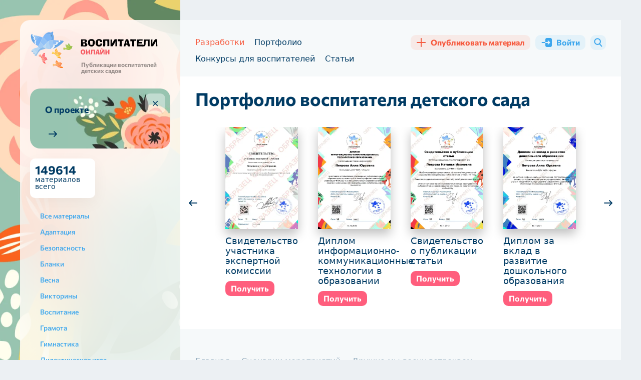

--- FILE ---
content_type: text/html; charset=UTF-8
request_url: https://vospitatel.online/498834-druzhno-my-vesnu-vstrechaem-2
body_size: 18758
content:
<!DOCTYPE html>
<html lang="ru">
<head>
	<meta charset="utf-8">
	<title>Дружно мы весну встречаем</title>
	<meta name="description" content="Дружно мы весну встречаем скачать бесплатно для воспитателя детского сада">
    <meta name="robots" content="index, follow, max-snippet:-1, max-image-preview:large, max-video-preview:-1">
    <meta name="author" content="Крутова Ольга Вячеславовна">
    <meta name="publisher" content="Воспитатели Онлайн">
	<link rel="canonical" href="https://vospitatel.online/498834-druzhno-my-vesnu-vstrechaem-2">
	<meta property="og:url" content="https://vospitatel.online/498834-druzhno-my-vesnu-vstrechaem-2">
	<meta property="og:image" content="https://vospitatel.online/og-image-article/498834-druzhno-my-vesnu-vstrechaem-2">
    <meta property="og:image:width" content="1200">
    <meta property="og:image:height" content="630">
    <meta property="og:type" content="article">
    <meta name="article:published_time" content="2023-04-04T03:50:45.000000Z">
    <meta name="og:updated_time" content="2025-03-28T04:49:57.000000Z"><meta name="publisher" content="Воспитатели Онлайн">
    <meta property="og:site_name" content="Воспитатели Онлайн">
    <meta property="og:locale" content="ru">
    <meta name="twitter:creator" content="@vospitatel.online">
    <meta property="twitter:card" content="summary_large_image">
    <meta name="viewport" content="width=device-width, initial-scale=1.0">
    <link rel="apple-touch-icon" sizes="180x180" href="https://vospitatel.online/themes/vospitatel/assets/images/apple-touch-icon.png">
    <link rel="icon" type="image/png" sizes="32x32" href="https://vospitatel.online/themes/vospitatel/assets/images/favicon-32x32.png">
    <link rel="icon" type="image/png" sizes="16x16" href="https://vospitatel.online/themes/vospitatel/assets/images/favicon-16x16.png">
    <link rel="icon" type="image/svg+xml" sizes="120x120" href="https://vospitatel.online/themes/vospitatel/assets/images/favicon.svg">
    <link rel="manifest" href="https://vospitatel.online/themes/vospitatel/assets/images/site.webmanifest">
    <link rel="mask-icon" href="https://vospitatel.online/themes/vospitatel/assets/images/safari-pinned-tab.svg" color="#f6f9fa">
    <meta name="msapplication-TileColor" content="#f6f9fa">
    <meta name="theme-color" content="#f6f9fa">
    <meta name="yandex-verification" content="be80bf039c6fae36">
    <meta name="google-site-verification" content="waTo-rq8I22mesw2mx92hDpeg-EJIE4tAieNYDmVzyM">
    <meta name="c22cbf6107a6312da2ffedf8f24fd4a7" content="">	<meta property="og:title" content="Дружно мы весну встречаем">
	<meta property="og:description" content="Дружно мы весну встречаем скачать бесплатно для воспитателя детского сада">
    <link rel="preconnect" href="https://mc.yandex.ru">
    <link rel="preconnect" href="https://yandex.ru">
    <link rel="preconnect" href="https://avatars.mds.yandex.net">
    <link rel="preconnect" href="https://favicon.yandex.net">
    <link rel="preconnect" href="https://www.clarity.ms">
    <link rel="preconnect" href="https://n.clarity.ms">
    <link rel="preconnect" href="https://fonts.googleapis.com">
    <link rel="preconnect" href="https://fonts.gstatic.com" crossorigin>
    <link rel="preconnect" href="https://tube.buzzoola.com">
    <link rel="preconnect" href="https://sdk.adlook.tech">
    <link rel="preconnect" href="https://a.adlook.tech">
    <link rel="preconnect" href="https://cdn.adfinity.pro">
    <link rel="preconnect" href="https://cdn.jsdelivr.net">
    <link rel="preconnect" href="https://static.cloudflareinsights.com">
    <link rel="preconnect" href="https://www.gravatar.com">
    <link rel="preconnect" href="https://ads.betweendigital.com">
    <link rel="preconnect" href="https://ad.360yield.com">
    <link rel="preconnect" href="https://sync.opendsp.ru">
    <link rel="preconnect" href="https://matchid.adfox.yandex.ru">
    <link rel="preconnect" href="https://yastatic.net">
    <link rel="preconnect" href="https://exchange.buzzoola.com">
    <link rel="preconnect" href="https://pb.adriver.ru">
    <link rel="preconnect" href="https://kimberlite.io">
    <link rel="preconnect" href="https://hb.bumlam.com">
    <link rel="preconnect" href="https://pbs.alfasense.com">
    <link rel="preconnect" href="https://ad.mail.ru">
    <link rel="preconnect" href="https://yhb.p.otm-r.com">
    <link rel="preconnect" href="https://ssp-rtb.sape.ru">
    <link rel="preconnect" href="https://px.adhigh.net">
    <link rel="preconnect" href="https://adfox-hb-bidder.rutarget.ru">
    <link rel="preconnect" href="https://ssp.al-adtech.com">
    <link rel="preconnect" href="https://acint.net">
    <link rel="preconnect" href="https://a.utraff.co">
    <link rel="preconnect" href="https://match.new-programmatic.com">
    <link rel="preconnect" href="https://sm.rtb.mts.ru">
    <link rel="preconnect" href="https://vma.mts.ru">
    <link rel="preconnect" href="https://cm.a.mts.ru">
    <link rel="preconnect" href="https://x01.aidata.io">    <link rel="preload" as="style" href="https://vospitatel.online/combine/afabd7c06a56efb130045cca38cf7488-1768312804">
<link rel="preload" as="image" href="/themes/vospitatel/assets/images/logo-small.svg" type="image/svg+xml">
<link rel="preload" as="font" href="/themes/vospitatel/assets/fonts/commissioner-v13-latin_cyrillic-700.woff2"
      type="font/woff2" crossorigin="anonymous">
<link rel="preload" as="font" href="/themes/vospitatel/assets/fonts/commissioner-v13-latin_cyrillic-900.woff2"
      type="font/woff2" crossorigin="anonymous">
<link rel="preload" as="font" href="/themes/vospitatel/assets/fonts/commissioner-v13-latin_cyrillic-regular.woff2"
      type="font/woff2" crossorigin="anonymous">
<link rel="preload" as="font" href="/themes/vospitatel/assets/fonts/commissioner-v13-latin_cyrillic-500.woff2"
      type="font/woff2" crossorigin="anonymous">
<link rel="preload" as="image" href="/themes/vospitatel/assets/images/body-bg@2x.webp" type="image/webp"
      fetchpriority="high">    <link href="https://vospitatel.online/combine/afabd7c06a56efb130045cca38cf7488-1768312804" rel="stylesheet">
	    <link rel="search" type="application/opensearchdescription+xml" href="/opensearch.xml" title="Поиск по сайту Воспитатели Онлайн">
</head>
<body class="">
	<div class="page-wrapper">
		<div class="wrapper">
			<div class="page-wrapper__box">
				<div class="page-wrapper__aside">
					<div class="page-wrapper__aside-inner">
						<div class="aside-logo">
    <div class="aside-logo__logo">
        <a href="https://vospitatel.online">
            <img src="https://vospitatel.online/themes/vospitatel/assets/images/logo-small.svg" alt="Воспитатели онлайн" width="256" height="74"
                 loading="eager" decoding="async">
            <div class="aside-logo__sub">
                                Публикации воспитателей детских садов
                            </div>
        </a>
    </div>
    <div class="aside-logo__panel">
        <div class="aside-logo__search">
            <button type="button" data-target="#modalSearch" data-lightbox="search" class="b-btn b-btn--blue">
                <i aria-hidden="true" class="icon-search"></i>
                <span>Поиск</span>
            </button>
        </div>
        <button type="button" class="b-btn b-btn--blue aside-logo__trigger" data-mobile-menu="open">
            <span class="caret" aria-hidden="true"></span>
            <span>Открыть меню</span>
        </button>
    </div>
</div>                        						    <div class="section-about">
	<a href="https://vospitatel.online/o-portale-vospitatel-onlajn" class="section-about__box">
		<span class="section-about__title">
			О проекте
		</span>
		<span class="section-about__more" aria-hidden="true">
			<i></i>
		</span>
	</a>
	<button type="button" class="section-about__close" title="Удалить блок">
		<i aria-hidden="true"></i>
	</button>
</div>
                        																				<div class="section-info">
	<div class="section-info__cell">
				<div class="section-info__inner">
			<strong>149614</strong>
			материалов всего
		</div>
	</div>
		<div class="section-info__cell">
			</div>
</div>														<div class="filter-menu">
        <button type="button" class="filter-menu__trigger">
        <i class="icon-filter" aria-hidden="true"></i>
        <span>Все материалы</span>
        <i class="icon-arrow-down" aria-hidden="true"></i>
    </button>
    <ul class="filter-menu__wrapper">
        <li >
            <a href="https://vospitatel.online">
                <span>Все материалы</span>
            </a>
        </li>

        
        
        <li >
            <a href="https://vospitatel.online/adaptaciya" title="Адаптация">
                <span>Адаптация</span>
            </a>

            
            
            
        </li>
        
        <li >
            <a href="https://vospitatel.online/bezopasnost" title="Безопасность">
                <span>Безопасность</span>
            </a>

            
            
            
        </li>
        
        <li >
            <a href="https://vospitatel.online/blanki" title="Бланки">
                <span>Бланки</span>
            </a>

            
            
            
        </li>
        
        <li >
            <a href="https://vospitatel.online/vesna" title="Весна">
                <span>Весна</span>
            </a>

            
            
            
        </li>
        
        <li >
            <a href="https://vospitatel.online/viktoriny" title="Викторины">
                <span>Викторины</span>
            </a>

            
            
            
        </li>
        
        <li >
            <a href="https://vospitatel.online/vospitanie" title="Воспитание">
                <span>Воспитание</span>
            </a>

            
            
            
        </li>
        
        <li >
            <a href="https://vospitatel.online/gramota" title="Грамота">
                <span>Грамота</span>
            </a>

            
            
            
        </li>
        
        <li >
            <a href="https://vospitatel.online/gimnastika" title="Гимнастика">
                <span>Гимнастика</span>
            </a>

            
            
            
        </li>
        
        <li >
            <a href="https://vospitatel.online/didakticheskaya-igra" title="Дидактическая игра">
                <span>Дидактическая игра</span>
            </a>

            
            
            
        </li>
        
        <li >
            <a href="https://vospitatel.online/doklady" title="Доклады">
                <span>Доклады</span>
            </a>

            
            
            
        </li>
        
        <li >
            <a href="https://vospitatel.online/zanyatiya-s-detmi" title="Занятия с детьми">
                <span>Занятия с детьми</span>
            </a>

            
                <ul class="child">
        
            <li><a href="https://vospitatel.online/integrirovannye-zanyatiya" title="Интегрированные занятия">
                <span>Интегрированные занятия</span>
            </a></li>

            
        
            <li><a href="https://vospitatel.online/itogovye-zanyatiya" title="Итоговые занятия">
                <span>Итоговые занятия</span>
            </a></li>

            
        
            <li><a href="https://vospitatel.online/patrioticheskie-zanyatiya" title="Патриотические занятия">
                <span>Патриотические занятия</span>
            </a></li>

            
        
            <li><a href="https://vospitatel.online/razvivayushchie-zanyatiya" title="Развивающие занятия">
                <span>Развивающие занятия</span>
            </a></li>

            
        
            <li><a href="https://vospitatel.online/teatralnye-zanyatiya" title="Театральные занятия">
                <span>Театральные занятия</span>
            </a></li>

            
        
            <li><a href="https://vospitatel.online/fizicheskaya-kultura" title="Физическая культура">
                <span>Физическая культура</span>
            </a></li>

                <ul class="child">
        
            <li><a href="https://vospitatel.online/nejroigry-dlya-doshkolnikov" title="Нейроигры">
                <span>Нейроигры</span>
            </a></li>

            
        
            <li><a href="https://vospitatel.online/razvitie-motoriki" title="Развитие моторики">
                <span>Развитие моторики</span>
            </a></li>

                <ul class="child">
        
            <li><a href="https://vospitatel.online/melkaya-motorika" title="Мелкая моторика">
                <span>Мелкая моторика</span>
            </a></li>

            
        
            <li><a href="https://vospitatel.online/krupnaya-motorika" title="Крупная моторика">
                <span>Крупная моторика</span>
            </a></li>

            
            </ul>

            </ul>

        
            <li><a href="https://vospitatel.online/eksperimentalnaya-deyatelnost" title="Экспериментальная деятельность">
                <span>Экспериментальная деятельность</span>
            </a></li>

            
            </ul>

            
        </li>
        
        <li >
            <a href="https://vospitatel.online/zdorove" title="Здоровье">
                <span>Здоровье</span>
            </a>

            
            
            
        </li>
        
        <li >
            <a href="https://vospitatel.online/zima" title="Зима">
                <span>Зима</span>
            </a>

            
            
            
        </li>
        
        <li >
            <a href="https://vospitatel.online/igry-i-uprazhneniya" title="Игры и упражнения">
                <span>Игры и упражнения</span>
            </a>

            
                <ul class="child">
        
            <li><a href="https://vospitatel.online/podvizhnye-igry" title="Подвижные игры">
                <span>Подвижные игры</span>
            </a></li>

            
        
            <li><a href="https://vospitatel.online/razvivayushchie-igry" title="Развивающие игры">
                <span>Развивающие игры</span>
            </a></li>

            
            </ul>

            
        </li>
        
        <li >
            <a href="https://vospitatel.online/inostrannye-yazyki" title="Иностранные языки">
                <span>Иностранные языки</span>
            </a>

            
            
            
        </li>
        
        <li >
            <a href="https://vospitatel.online/kommunikaciya" title="Коммуникация">
                <span>Коммуникация</span>
            </a>

            
            
            
        </li>
        
        <li >
            <a href="https://vospitatel.online/leto" title="Лето">
                <span>Лето</span>
            </a>

            
            
            
        </li>
        
        <li >
            <a href="https://vospitatel.online/master-klassy" title="Мастер-классы">
                <span>Мастер-классы</span>
            </a>

            
            
            
        </li>
        
        <li >
            <a href="https://vospitatel.online/metodicheskaya-rabota" title="Методическая работа">
                <span>Методическая работа</span>
            </a>

            
                <ul class="child">
        
            <li><a href="https://vospitatel.online/konsultacii-dlya-vospitatelej" title="Консультации для воспитателей">
                <span>Консультации для воспитателей</span>
            </a></li>

            
        
            <li><a href="https://vospitatel.online/konsultacii-dlya-roditelej" title="Консультации для родителей">
                <span>Консультации для родителей</span>
            </a></li>

            
        
            <li><a href="https://vospitatel.online/perspektivnye-plany" title="Перспективные планы">
                <span>Перспективные планы</span>
            </a></li>

            
        
            <li><a href="https://vospitatel.online/programmy" title="Программы">
                <span>Программы</span>
            </a></li>

            
        
            <li><a href="https://vospitatel.online/planirovanie-zanyatij-v-dou" title="Планирование занятий">
                <span>Планирование занятий</span>
            </a></li>

            
            </ul>

            
        </li>
        
        <li >
            <a href="https://vospitatel.online/mladshaya-gruppa" title="Младшая группа">
                <span>Младшая группа</span>
            </a>

            
            
            
        </li>
        
        <li >
            <a href="https://vospitatel.online/nravstvennoe-vospitanie" title="Нравственное воспитание">
                <span>Нравственное воспитание</span>
            </a>

            
            
            
        </li>
        
        <li >
            <a href="https://vospitatel.online/osen" title="Осень">
                <span>Осень</span>
            </a>

            
            
            
        </li>
        
        <li >
            <a href="https://vospitatel.online/okruzhayushchij-mir" title="Окружающий мир">
                <span>Окружающий мир</span>
            </a>

            
            
            
        </li>
        
        <li >
            <a href="https://vospitatel.online/pdd" title="ПДД">
                <span>ПДД</span>
            </a>

            
            
            
        </li>
        
        <li >
            <a href="https://vospitatel.online/podgotovitelnaya-gruppa" title="Подготовительная группа">
                <span>Подготовительная группа</span>
            </a>

            
            
            
        </li>
        
        <li >
            <a href="https://vospitatel.online/podgotovka-k-shkole" title="Подготовка к школе">
                <span>Подготовка к школе</span>
            </a>

            
            
            
        </li>
        
        <li >
            <a href="https://vospitatel.online/poznanie" title="Познание">
                <span>Познание</span>
            </a>

            
            
            
        </li>
        
        <li >
            <a href="https://vospitatel.online/predmetno-razvivayushchaya-sreda" title="Предметно-развивающая среда">
                <span>Предметно-развивающая среда</span>
            </a>

            
                <ul class="child">
        
            <li><a href="https://vospitatel.online/ugolki-v-detskom-sadu" title="Уголки в детском саду">
                <span>Уголки в детском саду</span>
            </a></li>

                <ul class="child">
        
            <li><a href="https://vospitatel.online/knizhnyj-ugolok-v-detskom-sadu-oformlenie-i-soderzhanie" title="Книжные уголки">
                <span>Книжные уголки</span>
            </a></li>

            
        
            <li><a href="https://vospitatel.online/ugolki-prirody-ekologicheskie" title="Уголки природы (экологические)">
                <span>Уголки природы (экологические)</span>
            </a></li>

            
        
            <li><a href="https://vospitatel.online/sportivnyj-ugolok-v-detskom-sadu" title="Спортивные уголки">
                <span>Спортивные уголки</span>
            </a></li>

            
        
            <li><a href="https://vospitatel.online/teatralnye-ugolki-v-detskom-sadu" title="Театральные">
                <span>Театральные</span>
            </a></li>

            
        
            <li><a href="https://vospitatel.online/ugolki-uedineniya-v-detskom-sadu" title="Уголки уединения">
                <span>Уголки уединения</span>
            </a></li>

            
        
            <li><a href="https://vospitatel.online/ugolki-pdd-v-detskom-sadu" title="Уголки ПДД">
                <span>Уголки ПДД</span>
            </a></li>

            
        
            <li><a href="https://vospitatel.online/rechevye-ugolki-v-detskom-sadu" title="Речевые уголки">
                <span>Речевые уголки</span>
            </a></li>

            
        
            <li><a href="https://vospitatel.online/ugolok-zdorovya-v-detskom-sadu" title="Уголок здоровья">
                <span>Уголок здоровья</span>
            </a></li>

            
        
            <li><a href="https://vospitatel.online/ugolok-eksperimentirovaniya-v-detskom-sadu-oformlenie" title="Уголок экспериментирования">
                <span>Уголок экспериментирования</span>
            </a></li>

            
        
            <li><a href="https://vospitatel.online/ogorod-na-podokonnike-v-detskom-sadu" title="Огород на подоконнике">
                <span>Огород на подоконнике</span>
            </a></li>

            
            </ul>

            </ul>

            
        </li>
        
        <li >
            <a href="https://vospitatel.online/prezentacii" title="Презентации">
                <span>Презентации</span>
            </a>

            
            
            
        </li>
        
        <li >
            <a href="https://vospitatel.online/progulki-v-detskom-sadu" title="Прогулки в детском саду">
                <span>Прогулки в детском саду</span>
            </a>

            
            
            
        </li>
        
        <li >
            <a href="https://vospitatel.online/proektnaya-deyatelnost" title="Проектная деятельность">
                <span>Проектная деятельность</span>
            </a>

            
            
            
        </li>
        
        <li >
            <a href="https://vospitatel.online/psihologu" title="Психологу">
                <span>Психологу</span>
            </a>

            
            
            
        </li>
        
        <li >
            <a href="https://vospitatel.online/rabota-s-roditelyami" title="Работа с родителями">
                <span>Работа с родителями</span>
            </a>

            
            
            
        </li>
        
        <li >
            <a href="https://vospitatel.online/razvitie-rechi" title="Развитие речи и коммуникативных навыков">
                <span>Развитие речи и коммуникативных навыков</span>
            </a>

            
            
            
        </li>
        
        <li >
            <a href="https://vospitatel.online/roditelskie-sobraniya" title="Родительские собрания">
                <span>Родительские собрания</span>
            </a>

            
            
            
        </li>
        
        <li >
            <a href="https://vospitatel.online/sensorika" title="Сенсорика">
                <span>Сенсорика</span>
            </a>

            
            
            
        </li>
        
        <li >
            <a href="https://vospitatel.online/srednyaya-gruppa" title="Средняя группа">
                <span>Средняя группа</span>
            </a>

            
            
            
        </li>
        
        <li >
            <a href="https://vospitatel.online/stati-vospitatelej" title="Статьи воспитателей">
                <span>Статьи воспитателей</span>
            </a>

            
            
            
        </li>
        
        <li >
            <a href="https://vospitatel.online/starshaya-gruppa" title="Старшая группа">
                <span>Старшая группа</span>
            </a>

            
            
            
        </li>
        
        <li class="active" >
            <a href="https://vospitatel.online/scenarii-meropriyatij" title="Сценарии мероприятий">
                <span>Сценарии мероприятий</span>
            </a>

            
                <ul class="child">
        
            <li><a href="https://vospitatel.online/scenarii-novogo-goda" title="Новогодние">
                <span>Новогодние</span>
            </a></li>

                <ul class="child">
        
            <li><a href="https://vospitatel.online/novogodnyaya-diskoteka-dlya-detej-detskogo-sada-scenarij" title="Сценарии новогодней дискотеки">
                <span>Сценарии новогодней дискотеки</span>
            </a></li>

            
        
            <li><a href="https://vospitatel.online/novogodnie-utrenniki-v-detskom-sadu-cirk" title="Новогодние утренники &quot;Цирк&quot;">
                <span>Новогодние утренники &quot;Цирк&quot;</span>
            </a></li>

            
            </ul>

        
            <li><a href="https://vospitatel.online/scenarii-ko-dnyu-materi" title="Ко Дню Матери">
                <span>Ко Дню Матери</span>
            </a></li>

            
        
            <li><a href="https://vospitatel.online/sportiivnye-scenarii" title="Спортивные сценарии">
                <span>Спортивные сценарии</span>
            </a></li>

            
        
            <li><a href="https://vospitatel.online/scenarij-na-vosmoe-marta" title="На 8 марта">
                <span>На 8 марта</span>
            </a></li>

            
        
            <li><a href="https://vospitatel.online/stsenarii-ko-dnyu-zaschitnika-otechestva" title="На 23 февраля">
                <span>На 23 февраля</span>
            </a></li>

            
        
            <li><a href="https://vospitatel.online/scenarii-ko-dnyu-narodnogo-edinstva" title="Ко Дню Народного Единства">
                <span>Ко Дню Народного Единства</span>
            </a></li>

            
        
            <li><a href="https://vospitatel.online/den-pobedy-v-detskom-sadu" title="На 9 мая">
                <span>На 9 мая</span>
            </a></li>

            
        
            <li><a href="https://vospitatel.online/scenarij-k-pervomu-sentyabrya" title="На 1 сентября">
                <span>На 1 сентября</span>
            </a></li>

            
        
            <li><a href="https://vospitatel.online/den-kosmonavtiki-v-detskom-sadu" title="Ко Дню космонавтики">
                <span>Ко Дню космонавтики</span>
            </a></li>

            
        
            <li><a href="https://vospitatel.online/scenarij-vypusknogo-v-detskom-sadu" title="На выпускной">
                <span>На выпускной</span>
            </a></li>

            
        
            <li><a href="https://vospitatel.online/scenarii-rozhdestva-v-detskom-sadu" title="Рождественские">
                <span>Рождественские</span>
            </a></li>

            
        
            <li><a href="https://vospitatel.online/scenarii-kolyadok-v-detskom-sadu" title="Сценарии колядок">
                <span>Сценарии колядок</span>
            </a></li>

            
        
            <li><a href="https://vospitatel.online/scenarii-blokada-leningrada-dlya-doshkolnikov" title="Ко Дню блокады Ленинграда">
                <span>Ко Дню блокады Ленинграда</span>
            </a></li>

            
        
            <li><a href="https://vospitatel.online/scenarii-proshchaj-yolochka" title="Прощай, ёлочка! 🎄">
                <span>Прощай, ёлочка! 🎄</span>
            </a></li>

            
        
            <li><a href="https://vospitatel.online/scenarii-spektaklya-dlya-doshkolnikov" title="Сценарии спектакля">
                <span>Сценарии спектакля</span>
            </a></li>

            
        
            <li><a href="https://vospitatel.online/scenarij-po-pdd-dlya-doshkolnikov" title="Сценарии по ПДД">
                <span>Сценарии по ПДД</span>
            </a></li>

            
        
            <li><a href="https://vospitatel.online/scenarii-rozhdestvenskih-svyatok-v-detskom-sadu" title="Рождественские Святки">
                <span>Рождественские Святки</span>
            </a></li>

            
        
            <li><a href="https://vospitatel.online/scenarii-na-den-otca-v-detskom-sadu" title="Ко Дню отца">
                <span>Ко Дню отца</span>
            </a></li>

            
        
            <li><a href="https://vospitatel.online/scenarii-maslenicy-v-detskom-sadu" title="Масленица">
                <span>Масленица</span>
            </a></li>

            
        
            <li><a href="https://vospitatel.online/scenarii-den-rozhdeniya-snegovika" title="Сценарии «День рождения Снеговика»">
                <span>Сценарии «День рождения Снеговика»</span>
            </a></li>

            
        
            <li><a href="https://vospitatel.online/scenarii-den-zdorovya" title="Ко дню здоровья">
                <span>Ко дню здоровья</span>
            </a></li>

            
        
            <li><a href="https://vospitatel.online/den-semi-v-detskom-sadu-scenarij" title="День семьи">
                <span>День семьи</span>
            </a></li>

            
        
            <li><a href="https://vospitatel.online/kvesty" title="Квесты">
                <span>Квесты</span>
            </a></li>

                <ul class="child">
        
            <li><a href="https://vospitatel.online/novogodnie-veselye-kvesty-scenarii-dlya-doshkolnikov" title="Новогодние веселые квесты">
                <span>Новогодние веселые квесты</span>
            </a></li>

            
        
            <li><a href="https://vospitatel.online/ko-dnyu-kosmonavtiki" title="Ко дню космонавтики">
                <span>Ко дню космонавтики</span>
            </a></li>

            
            </ul>

        
            <li><a href="https://vospitatel.online/scenarii-vesennego-prazdnika-v-detskom-sadu" title="Весенние утренники">
                <span>Весенние утренники</span>
            </a></li>

            
        
            <li><a href="https://vospitatel.online/scenarij-kukolnogo-spektaklya" title="Сценарий кукольного спектакля">
                <span>Сценарий кукольного спектакля</span>
            </a></li>

            
        
            <li><a href="https://vospitatel.online/scenarii-den-konstitucii-v-detskom-sadu" title="День Конституции">
                <span>День Конституции</span>
            </a></li>

            
        
            <li><a href="https://vospitatel.online/scenarii-skazki-morozko-dlya-detskogo-sada" title="Сказка «Морозко»">
                <span>Сказка «Морозко»</span>
            </a></li>

            
        
            <li><a href="https://vospitatel.online/den-svyatogo-nikolaya-scenarii-dlya-detskogo-sada" title="День Святого Николая">
                <span>День Святого Николая</span>
            </a></li>

            
        
            <li><a href="https://vospitatel.online/fevromart-v-detskom-sadu-scenarii" title="Февромарт">
                <span>Февромарт</span>
            </a></li>

            
        
            <li><a href="https://vospitatel.online/scenarii-zarnica-v-detskom-sadu" title="Зарница">
                <span>Зарница</span>
            </a></li>

            
        
            <li><a href="https://vospitatel.online/scenarii-po-skazkam-pushkina-dlya-doshkolnikov" title="По сказкам А.С. Пушкина">
                <span>По сказкам А.С. Пушкина</span>
            </a></li>

            
        
            <li><a href="https://vospitatel.online/scenarii-spasibo-za-zhizn-v-dou" title="Праздник «Спасибо за жизнь»">
                <span>Праздник «Спасибо за жизнь»</span>
            </a></li>

            
        
            <li><a href="https://vospitatel.online/den-leta-prazdnik-v-detskom-sadu" title="День лета">
                <span>День лета</span>
            </a></li>

            
        
            <li><a href="https://vospitatel.online/scenarij-kreshcheniya-v-dou" title="Сценарии крещения">
                <span>Сценарии крещения</span>
            </a></li>

            
        
            <li><a href="https://vospitatel.online/scenarii-myuziklov" title="Сценарии мюзиклов">
                <span>Сценарии мюзиклов</span>
            </a></li>

            
        
            <li><a href="https://vospitatel.online/scenarii-ekologicheskogo-prazdnika" title="Экологические праздники">
                <span>Экологические праздники</span>
            </a></li>

            
        
            <li><a href="https://vospitatel.online/scenarii-konkursa-chtecov-v-detskom-sadu" title="Конкурс чтецов">
                <span>Конкурс чтецов</span>
            </a></li>

            
        
            <li><a href="https://vospitatel.online/scenarij-folklornogo-prazdnika-v-detskom-sadu" title="Фольклорные праздники">
                <span>Фольклорные праздники</span>
            </a></li>

            
        
            <li><a href="https://vospitatel.online/scenarii-muzykalnyh-skazok-dlya-detskogo-sada" title="Музыкальные сказки">
                <span>Музыкальные сказки</span>
            </a></li>

            
        
            <li><a href="https://vospitatel.online/scenarii-skazki-dvenadcat-mesyacev-dlya-detskogo-sada" title="Сказка «12 месяцев»">
                <span>Сказка «12 месяцев»</span>
            </a></li>

            
        
            <li><a href="https://vospitatel.online/veselye-starty-dlya-doshkolnikov-scenarii" title="Веселые старты">
                <span>Веселые старты</span>
            </a></li>

            
        
            <li><a href="https://vospitatel.online/scenarii-pohodov" title="Сценарии походов">
                <span>Сценарии походов</span>
            </a></li>

            
        
            <li><a href="https://vospitatel.online/po-skazke-tri-porosenka" title="По сказке Три поросенка">
                <span>По сказке Три поросенка</span>
            </a></li>

            
        
            <li><a href="https://vospitatel.online/prazdnik-spas-v-dou" title="Яблочный спас">
                <span>Яблочный спас</span>
            </a></li>

            
        
            <li><a href="https://vospitatel.online/den-pozhilogo-cheloveka-scenarii-v-detskom-sadu" title="День пожилого человека">
                <span>День пожилого человека</span>
            </a></li>

            
        
            <li><a href="https://vospitatel.online/scenarii-prazdnika-na-nauryz" title="Праздника на Наурыз">
                <span>Праздника на Наурыз</span>
            </a></li>

            
        
            <li><a href="https://vospitatel.online/scenarii-spektaklej-meshok-yablok" title="Спектакль «Мешок яблок»">
                <span>Спектакль «Мешок яблок»</span>
            </a></li>

            
        
            <li><a href="https://vospitatel.online/scenarii-muzykalnyh-meropriyatij-v-detskom-sadu" title="Музыкальные мероприятия">
                <span>Музыкальные мероприятия</span>
            </a></li>

            
        
            <li><a href="https://vospitatel.online/scenarii-den-neptuna-v-detskom-sadu" title="День Нептуна">
                <span>День Нептуна</span>
            </a></li>

            
        
            <li><a href="https://vospitatel.online/scenarii-prazdnika-kapustnik-v-detskom-sadu" title="Праздник «Капустник»">
                <span>Праздник «Капустник»</span>
            </a></li>

            
        
            <li><a href="https://vospitatel.online/koshkin-dom-scenarii-teatralnyh-postanovok" title="Кошкин дом">
                <span>Кошкин дом</span>
            </a></li>

            
        
            <li><a href="https://vospitatel.online/scenarii-muha-cokotuha-v-detskom-sadu" title="Сказка «Муха Цокотуха»">
                <span>Сказка «Муха Цокотуха»</span>
            </a></li>

            
        
            <li><a href="https://vospitatel.online/prazdnik-mylnyh-puzyrej-v-detskom-sadu-scenarii" title="Праздник мыльных пузырей">
                <span>Праздник мыльных пузырей</span>
            </a></li>

            
        
            <li><a href="https://vospitatel.online/prazdnik-den-cvetov" title="Праздник день цветов">
                <span>Праздник день цветов</span>
            </a></li>

            
        
            <li><a href="https://vospitatel.online/scenarii-pizhamnoj-vecherinki-v-detskom-sadu" title="Пижамная вечеринка">
                <span>Пижамная вечеринка</span>
            </a></li>

            
        
            <li><a href="https://vospitatel.online/den-zashchity-detej-v-detskom-sadu" title="День защиты детей">
                <span>День защиты детей</span>
            </a></li>

            
        
            <li><a href="https://vospitatel.online/pravoslavnye-prazdniki-v-dou" title="Православные праздники">
                <span>Православные праздники</span>
            </a></li>

            
            </ul>

            
        </li>
        
        <li >
            <a href="https://vospitatel.online/trud" title="Труд">
                <span>Труд</span>
            </a>

            
            
            
        </li>
        
        <li >
            <a href="https://vospitatel.online/hudozhestvennaya-literatura-i-folklor" title="Художественная литература и фольклор">
                <span>Художественная литература и фольклор</span>
            </a>

            
            
            
        </li>
        
        <li >
            <a href="https://vospitatel.online/hudozhestvenno-esteticheskoe-razvitie" title="Художественно эстетическое развитие">
                <span>Художественно эстетическое развитие</span>
            </a>

            
                <ul class="child">
        
            <li><a href="https://vospitatel.online/applikaciya" title="Аппликация">
                <span>Аппликация</span>
            </a></li>

            
        
            <li><a href="https://vospitatel.online/izo" title="ИЗО">
                <span>ИЗО</span>
            </a></li>

            
        
            <li><a href="https://vospitatel.online/lepka" title="Лепка">
                <span>Лепка</span>
            </a></li>

            
        
            <li><a href="https://vospitatel.online/muzyka" title="Музыка">
                <span>Музыка</span>
            </a></li>

            
        
            <li><a href="https://vospitatel.online/horeografiya" title="Хореография">
                <span>Хореография</span>
            </a></li>

            
        
            <li><a href="https://vospitatel.online/chtenie" title="Чтение">
                <span>Чтение</span>
            </a></li>

            
            </ul>

            
        </li>
        
        <li >
            <a href="https://vospitatel.online/ekologiya" title="Экология">
                <span>Экология</span>
            </a>

            
            
            
        </li>
        
        <li >
            <a href="https://vospitatel.online/esse" title="Эссе">
                <span>Эссе</span>
            </a>

            
            
            
        </li>
        
        <li >
            <a href="https://vospitatel.online/informacionnye-tehnologii" title="Информационные технологии">
                <span>Информационные технологии</span>
            </a>

            
            
            
        </li>
        
        <li >
            <a href="https://vospitatel.online/kraevedenie" title="Краеведение">
                <span>Краеведение</span>
            </a>

            
            
            
        </li>
        
        <li >
            <a href="https://vospitatel.online/dcp" title="ДЦП">
                <span>ДЦП</span>
            </a>

            
            
            
        </li>
        
        <li >
            <a href="https://vospitatel.online/korrekcionnaya-pedagogika" title="Коррекционная педагогика">
                <span>Коррекционная педагогика</span>
            </a>

            
                <ul class="child">
        
            <li><a href="https://vospitatel.online/defektologam" title="Дефектология">
                <span>Дефектология</span>
            </a></li>

            
        
            <li><a href="https://vospitatel.online/logopedu" title="Логопедия">
                <span>Логопедия</span>
            </a></li>

            
        
            <li><a href="https://vospitatel.online/tiflopedagogam" title="Тифлопедагогика">
                <span>Тифлопедагогика</span>
            </a></li>

            
        
            <li><a href="https://vospitatel.online/psihokorrekciya" title="Психокоррекция">
                <span>Психокоррекция</span>
            </a></li>

            
        
            <li><a href="https://vospitatel.online/zaderzhka-psihicheskogo-razvitiya-zpr" title="Задержка психического развития (ЗПР)">
                <span>Задержка психического развития (ЗПР)</span>
            </a></li>

            
        
            <li><a href="https://vospitatel.online/surdopedagogika" title="Сурдопедагогика">
                <span>Сурдопедагогика</span>
            </a></li>

            
        
            <li><a href="https://vospitatel.online/inklyuzivnoe-obrazovanie" title="Инклюзивное образование">
                <span>Инклюзивное образование</span>
            </a></li>

            
        
            <li><a href="https://vospitatel.online/oligofrenopedagogika" title="Олигофренопедагогика">
                <span>Олигофренопедагогика</span>
            </a></li>

            
        
            <li><a href="https://vospitatel.online/psihopedagogika" title="Психопедагогика">
                <span>Психопедагогика</span>
            </a></li>

            
            </ul>

            
        </li>
        
        <li >
            <a href="https://vospitatel.online/matematika-i-tochnye-nauki" title="Математика и точные науки">
                <span>Математика и точные науки</span>
            </a>

            
                <ul class="child">
        
            <li><a href="https://vospitatel.online/matematika" title="Математика">
                <span>Математика</span>
            </a></li>

            
        
            <li><a href="https://vospitatel.online/programmirovanie" title="Программирование">
                <span>Программирование</span>
            </a></li>

            
        
            <li><a href="https://vospitatel.online/logicheskie-igry" title="Логические игры">
                <span>Логические игры</span>
            </a></li>

            
        
            <li><a href="https://vospitatel.online/stem-nauka-tehnologii-inzheneriya-matematika" title="STEM (наука, технологии, инженерия, математика)">
                <span>STEM (наука, технологии, инженерия, математика)</span>
            </a></li>

                <ul class="child">
        
            <li><a href="https://vospitatel.online/robototehnika" title="Робототехника">
                <span>Робототехника</span>
            </a></li>

            
        
            <li><a href="https://vospitatel.online/konstruirovanie" title="Конструирование">
                <span>Конструирование</span>
            </a></li>

            
            </ul>

            </ul>

            
        </li>
        
        <li >
            <a href="https://vospitatel.online/socialno-kommunikativnoe-razvitie" title="Социально-коммуникативное развитие">
                <span>Социально-коммуникативное развитие</span>
            </a>

            
                <ul class="child">
        
            <li><a href="https://vospitatel.online/emocionalnyj-intellekt" title="Эмоциональный интеллект">
                <span>Эмоциональный интеллект</span>
            </a></li>

            
        
            <li><a href="https://vospitatel.online/druzhba-i-vzaimootnosheniya" title="Дружба и взаимоотношения">
                <span>Дружба и взаимоотношения</span>
            </a></li>

            
        
            <li><a href="https://vospitatel.online/etiket-i-povedenie" title="Этикет и поведение">
                <span>Этикет и поведение</span>
            </a></li>

            
            </ul>

            
        </li>
        
        <li >
            <a href="https://vospitatel.online/razvitie-slovarnogo-zapasa" title="Развитие словарного запаса">
                <span>Развитие словарного запаса</span>
            </a>

            
            
            
        </li>
        
        <li >
            <a href="https://vospitatel.online/ugolok-tvorchestva" title="Уголок творчества">
                <span>Уголок творчества</span>
            </a>

            
            
            
        </li>
        
        <li >
            <a href="https://vospitatel.online/ikt" title="ИКТ">
                <span>ИКТ</span>
            </a>

            
            
            
        </li>
        
        <li >
            <a href="https://vospitatel.online/specialnye-temy" title="Специальные темы">
                <span>Специальные темы</span>
            </a>

            
                <ul class="child">
        
            <li><a href="https://vospitatel.online/finansovaya-gramotnost" title="Финансовая грамотность">
                <span>Финансовая грамотность</span>
            </a></li>

            
            </ul>

            
        </li>
        
        <li >
            <a href="https://vospitatel.online/kognitivnoe-razvitie" title="Когнитивное развитие">
                <span>Когнитивное развитие</span>
            </a>

            
                <ul class="child">
        
            <li><a href="https://vospitatel.online/voobrazhenie-i-kreativnost" title="Воображение и креативность">
                <span>Воображение и креативность</span>
            </a></li>

            
        
            <li><a href="https://vospitatel.online/logika-i-myshlenie" title="Логика и мышление">
                <span>Логика и мышление</span>
            </a></li>

            
        
            <li><a href="https://vospitatel.online/pamyat-i-vnimanie" title="Память и внимание">
                <span>Память и внимание</span>
            </a></li>

            
            </ul>

            
        </li>
        
        <li >
            <a href="https://vospitatel.online/ovz" title="ОВЗ">
                <span>ОВЗ</span>
            </a>

            
            
            
        </li>
            </ul>
</div>											</div>
				</div>
				<div class="page-wrapper__main">
                    					    <header class="header" data-mobile-menu="wrapper">
    <nav class="header-nav">
        <ul class="header-nav__list">
            <li class="header-nav__item active">
                <a href="https://vospitatel.online" title="Разработки">Разработки</a>
            </li>
            <li class="header-nav__item">
                <a href="https://vospitatel.online/portfolio" title="Портфолио">Портфолио</a>
            </li>
            <li class="header-nav__item">
                <a href="https://vospitatel.online/konkursy-dlya-vospitatelej"
                   title="Конкурсы для воспитателей">Конкурсы для воспитателей</a>

                <ul class="header-nav__dropdown">

                    <li class="header-nav__subitem ">
                        <a href="https://vospitatel.online/konkursy-dlya-doshkolnikov"
                           title="Конкурсы для дошкольников">Конкурсы для дошкольников</a>
                    </li>
                    
                </ul>

            </li>
            <li class="header-nav__item">
                <a href="https://vospitatel.online/news" title="Статьи">Статьи</a>
            </li>
        </ul>
    </nav>
    <div class="header__panel">
                        <div class="header__add">
            <button data-target="#modalLogin" data-lightbox="inline" class="b-btn b-btn--orange b-btn--small">
                <i aria-hidden="true" class="icon-add"></i>
                <span>Опубликовать материал</span>
            </button>
        </div>
                
                <div class="header__user">
            <button class="b-btn b-btn--blue b-btn--small" data-target="#modalLogin" data-lightbox="inline">
                <i aria-hidden="true" class="icon-logout"></i>
                <span>Войти</span>
            </button>
        </div>
                <div class="header__search">
            <button type="button" data-target="#modalSearch" data-lightbox="search"
                    class="b-btn b-btn--blue b-btn--small">
                <i aria-hidden="true" class="icon-search"></i>
                <span>Поиск</span>
            </button>
        </div>
        <button type="button" data-mobile-menu="close" class="header__close b-btn">
            <i aria-hidden="true" class="icon-close-dark"></i>
            <span>Закрыть</span>
        </button>
    </div>
</header>                    					<section class="section-list-docs" data-slider="docs">
    <div class="page__title">
        Портфолио воспитателя детского сада
    </div>
    <div class="section-list-docs__slider">
        <div class="swiper-container">
            <div class="swiper-wrapper">
                                                <div class="swiper-slide">
                    <a href="https://vospitatel.online/portfolio/svidetelstvo-uchastnika-ekspertnoj-komissii" class="section-list-docs__item">
                        <div class="section-list-docs__image">
                            <picture>
                                <source media="(max-width: 420px)"
                                        srcset="https://vospitatel.online/storage/app/uploads/public/675/950/68c/thumb_172937_180_254_0_0_crop.webp">
                                <img src="https://vospitatel.online/storage/app/uploads/public/675/950/68c/thumb_172937_264_372_0_0_crop.webp"
                                     alt="Свидетельство участника экспертной комиссии" loading="lazy" width="210" height="297" decoding="async">
                            </picture>
                        </div>
                        <div class="section-list-docs__title">
                            Свидетельство участника экспертной комиссии
                        </div>
                        <div class="section-list-docs__button">
                            <span class="b-btn b-btn--red b-btn--small">
                                Получить
                            </span></div>
                    </a>

                </div>
                                                                <div class="swiper-slide">
                    <a href="https://vospitatel.online/portfolio/diplom-informacionno-kommunikacionnye-tehnologii-v-obrazovanii" class="section-list-docs__item">
                        <div class="section-list-docs__image">
                            <picture>
                                <source media="(max-width: 420px)"
                                        srcset="https://vospitatel.online/storage/app/uploads/public/609/d1c/0db/thumb_22773_180_254_0_0_crop.webp">
                                <img src="https://vospitatel.online/storage/app/uploads/public/609/d1c/0db/thumb_22773_264_372_0_0_crop.webp"
                                     alt="Диплом информационно-коммуникационные технологии в образовании" loading="lazy" width="210" height="297" decoding="async">
                            </picture>
                        </div>
                        <div class="section-list-docs__title">
                            Диплом информационно-коммуникационные технологии в образовании
                        </div>
                        <div class="section-list-docs__button">
                            <span class="b-btn b-btn--red b-btn--small">
                                Получить
                            </span></div>
                    </a>

                </div>
                                                                <div class="swiper-slide">
                    <a href="https://vospitatel.online/portfolio/svidetelstvo-o-publikacii-stati" class="section-list-docs__item">
                        <div class="section-list-docs__image">
                            <picture>
                                <source media="(max-width: 420px)"
                                        srcset="https://vospitatel.online/storage/app/uploads/public/609/bea/83b/thumb_22437_180_254_0_0_crop.webp">
                                <img src="https://vospitatel.online/storage/app/uploads/public/609/bea/83b/thumb_22437_264_372_0_0_crop.webp"
                                     alt="Свидетельство о публикации статьи" loading="lazy" width="210" height="297" decoding="async">
                            </picture>
                        </div>
                        <div class="section-list-docs__title">
                            Свидетельство о публикации статьи
                        </div>
                        <div class="section-list-docs__button">
                            <span class="b-btn b-btn--red b-btn--small">
                                Получить
                            </span></div>
                    </a>

                </div>
                                                                <div class="swiper-slide">
                    <a href="https://vospitatel.online/portfolio/diplom-za-vklad-v-razvitie-doshkolnogo-obrazovaniya" class="section-list-docs__item">
                        <div class="section-list-docs__image">
                            <picture>
                                <source media="(max-width: 420px)"
                                        srcset="https://vospitatel.online/storage/app/uploads/public/609/d20/824/thumb_22775_180_254_0_0_crop.webp">
                                <img src="https://vospitatel.online/storage/app/uploads/public/609/d20/824/thumb_22775_264_372_0_0_crop.webp"
                                     alt="Диплом за вклад в развитие дошкольного образования" loading="lazy" width="210" height="297" decoding="async">
                            </picture>
                        </div>
                        <div class="section-list-docs__title">
                            Диплом за вклад в развитие дошкольного образования
                        </div>
                        <div class="section-list-docs__button">
                            <span class="b-btn b-btn--red b-btn--small">
                                Получить
                            </span></div>
                    </a>

                </div>
                                                                <div class="swiper-slide">
                    <a href="https://vospitatel.online/portfolio/svidetelstvo-o-publikacii-metodicheskogo-materiala" class="section-list-docs__item">
                        <div class="section-list-docs__image">
                            <picture>
                                <source media="(max-width: 420px)"
                                        srcset="https://vospitatel.online/storage/app/uploads/public/608/97c/311/thumb_17429_180_254_0_0_crop.webp">
                                <img src="https://vospitatel.online/storage/app/uploads/public/608/97c/311/thumb_17429_264_372_0_0_crop.webp"
                                     alt="Свидетельство о публикации методического материала" loading="lazy" width="210" height="297" decoding="async">
                            </picture>
                        </div>
                        <div class="section-list-docs__title">
                            Свидетельство о публикации методического материала
                        </div>
                        <div class="section-list-docs__button">
                            <span class="b-btn b-btn--red b-btn--small">
                                Получить
                            </span></div>
                    </a>

                </div>
                                                                <div class="swiper-slide">
                    <a href="https://vospitatel.online/portfolio/sertifikat-uchastnika-tvorcheskoj-gruppy" class="section-list-docs__item">
                        <div class="section-list-docs__image">
                            <picture>
                                <source media="(max-width: 420px)"
                                        srcset="https://vospitatel.online/storage/app/uploads/public/65c/49b/890/thumb_171204_180_254_0_0_crop.webp">
                                <img src="https://vospitatel.online/storage/app/uploads/public/65c/49b/890/thumb_171204_264_372_0_0_crop.webp"
                                     alt="Сертификат участника творческой группы" loading="lazy" width="210" height="297" decoding="async">
                            </picture>
                        </div>
                        <div class="section-list-docs__title">
                            Сертификат участника творческой группы
                        </div>
                        <div class="section-list-docs__button">
                            <span class="b-btn b-btn--red b-btn--small">
                                Получить
                            </span></div>
                    </a>

                </div>
                                                                <div class="swiper-slide">
                    <a href="https://vospitatel.online/portfolio/sertifikat-uchastnika-pedagogicheskogo-soobshchestva" class="section-list-docs__item">
                        <div class="section-list-docs__image">
                            <picture>
                                <source media="(max-width: 420px)"
                                        srcset="https://vospitatel.online/storage/app/uploads/public/609/aae/3da/thumb_22099_180_254_0_0_crop.webp">
                                <img src="https://vospitatel.online/storage/app/uploads/public/609/aae/3da/thumb_22099_264_372_0_0_crop.webp"
                                     alt="Сертификат участника педагогического сообщества" loading="lazy" width="210" height="297" decoding="async">
                            </picture>
                        </div>
                        <div class="section-list-docs__title">
                            Сертификат участника педагогического сообщества
                        </div>
                        <div class="section-list-docs__button">
                            <span class="b-btn b-btn--red b-btn--small">
                                Получить
                            </span></div>
                    </a>

                </div>
                                                                <div class="swiper-slide">
                    <a href="https://vospitatel.online/portfolio/svidetelstvo-o-rasprostranenii-pedagogicheskogo-opyta" class="section-list-docs__item">
                        <div class="section-list-docs__image">
                            <picture>
                                <source media="(max-width: 420px)"
                                        srcset="https://vospitatel.online/storage/app/uploads/public/675/960/2d4/thumb_172940_180_254_0_0_crop.webp">
                                <img src="https://vospitatel.online/storage/app/uploads/public/675/960/2d4/thumb_172940_264_372_0_0_crop.webp"
                                     alt="Свидетельство о распространении педагогического опыта" loading="lazy" width="210" height="297" decoding="async">
                            </picture>
                        </div>
                        <div class="section-list-docs__title">
                            Свидетельство о распространении педагогического опыта
                        </div>
                        <div class="section-list-docs__button">
                            <span class="b-btn b-btn--red b-btn--small">
                                Получить
                            </span></div>
                    </a>

                </div>
                                                                <div class="swiper-slide">
                    <a href="https://vospitatel.online/portfolio/svidetelstvo-o-publikacii-scenariya-meropriyatiya" class="section-list-docs__item">
                        <div class="section-list-docs__image">
                            <picture>
                                <source media="(max-width: 420px)"
                                        srcset="https://vospitatel.online/storage/app/uploads/public/609/bf0/9e0/thumb_22454_180_254_0_0_crop.webp">
                                <img src="https://vospitatel.online/storage/app/uploads/public/609/bf0/9e0/thumb_22454_264_372_0_0_crop.webp"
                                     alt="Свидетельство о публикации сценария мероприятия" loading="lazy" width="210" height="297" decoding="async">
                            </picture>
                        </div>
                        <div class="section-list-docs__title">
                            Свидетельство о публикации сценария мероприятия
                        </div>
                        <div class="section-list-docs__button">
                            <span class="b-btn b-btn--red b-btn--small">
                                Получить
                            </span></div>
                    </a>

                </div>
                                                                <div class="swiper-slide">
                    <a href="https://vospitatel.online/portfolio/svidetelstvo-o-publikacii-master-klassa" class="section-list-docs__item">
                        <div class="section-list-docs__image">
                            <picture>
                                <source media="(max-width: 420px)"
                                        srcset="https://vospitatel.online/storage/app/uploads/public/609/ba9/2ab/thumb_22373_180_254_0_0_crop.webp">
                                <img src="https://vospitatel.online/storage/app/uploads/public/609/ba9/2ab/thumb_22373_264_372_0_0_crop.webp"
                                     alt="Свидетельство о публикации мастер-класса" loading="lazy" width="210" height="297" decoding="async">
                            </picture>
                        </div>
                        <div class="section-list-docs__title">
                            Свидетельство о публикации мастер-класса
                        </div>
                        <div class="section-list-docs__button">
                            <span class="b-btn b-btn--red b-btn--small">
                                Получить
                            </span></div>
                    </a>

                </div>
                                                                <div class="swiper-slide">
                    <a href="https://vospitatel.online/portfolio/svidetelstvo-o-publikacii-doklada" class="section-list-docs__item">
                        <div class="section-list-docs__image">
                            <picture>
                                <source media="(max-width: 420px)"
                                        srcset="https://vospitatel.online/storage/app/uploads/public/609/acc/714/thumb_22132_180_254_0_0_crop.webp">
                                <img src="https://vospitatel.online/storage/app/uploads/public/609/acc/714/thumb_22132_264_372_0_0_crop.webp"
                                     alt="Свидетельство о публикации доклада" loading="lazy" width="210" height="297" decoding="async">
                            </picture>
                        </div>
                        <div class="section-list-docs__title">
                            Свидетельство о публикации доклада
                        </div>
                        <div class="section-list-docs__button">
                            <span class="b-btn b-btn--red b-btn--small">
                                Получить
                            </span></div>
                    </a>

                </div>
                                                                <div class="swiper-slide">
                    <a href="https://vospitatel.online/portfolio/svidetelstvo-o-publikacii-v-smi" class="section-list-docs__item">
                        <div class="section-list-docs__image">
                            <picture>
                                <source media="(max-width: 420px)"
                                        srcset="https://vospitatel.online/storage/app/uploads/public/682/db2/734/thumb_174182_180_254_0_0_crop.webp">
                                <img src="https://vospitatel.online/storage/app/uploads/public/682/db2/734/thumb_174182_264_372_0_0_crop.webp"
                                     alt="Свидетельство о публикации в СМИ" loading="lazy" width="210" height="297" decoding="async">
                            </picture>
                        </div>
                        <div class="section-list-docs__title">
                            Свидетельство о публикации в СМИ
                        </div>
                        <div class="section-list-docs__button">
                            <span class="b-btn b-btn--red b-btn--small">
                                Получить
                            </span></div>
                    </a>

                </div>
                                                                <div class="swiper-slide">
                    <a href="https://vospitatel.online/portfolio/svidetelstvo-o-predstavlenii-obobshchyonnogo-pedagogicheskogo-opyta" class="section-list-docs__item">
                        <div class="section-list-docs__image">
                            <picture>
                                <source media="(max-width: 420px)"
                                        srcset="https://vospitatel.online/storage/app/uploads/public/609/c36/4b6/thumb_22531_180_254_0_0_crop.webp">
                                <img src="https://vospitatel.online/storage/app/uploads/public/609/c36/4b6/thumb_22531_264_372_0_0_crop.webp"
                                     alt="Свидетельство о представлении обобщённого педагогического опыта" loading="lazy" width="210" height="297" decoding="async">
                            </picture>
                        </div>
                        <div class="section-list-docs__title">
                            Свидетельство о представлении обобщённого педагогического опыта
                        </div>
                        <div class="section-list-docs__button">
                            <span class="b-btn b-btn--red b-btn--small">
                                Получить
                            </span></div>
                    </a>

                </div>
                                            </div>
            <div class="swiper-pagination"></div>
        </div>
    </div>
    <div class="swiper-button-prev">
        <svg width="18" height="12" viewBox="0 0 18 12" fill="none" xmlns="http://www.w3.org/2000/svg">
            <path d="M6.342.21l-.094.083-5 5a1.005 1.005 0 00-.079.088l.079-.088a1.008 1.008 0 00-.097.112l-.072.11-.05.104-.036.107-.023.1-.014.115.001.134.013.1.027.113.033.093.033.072.047.083.064.09.074.081 5 5a1 1 0 001.497-1.32l-.083-.094L4.37 7h12.553a1 1 0 00.117-1.993L16.922 5H4.369l3.293-3.293A1 1 0 006.443.14l-.101.07z"
                  fill="currentColor"/>
        </svg>
    </div>
    <div class="swiper-button-next">
        <svg width="18" height="12" viewBox="0 0 18 12" fill="none" xmlns="http://www.w3.org/2000/svg">
            <path d="M11.658.21l.094.083 5 5a.996.996 0 01.079.088l-.079-.088a.927.927 0 01.097.112l.072.11.05.104.036.107.023.1.014.115-.002.134-.012.1-.027.113-.033.093-.033.072-.047.083-.064.09-.074.081-5 5a1 1 0 01-1.497-1.32l.083-.094L13.63 7H1.077a1 1 0 01-.116-1.993L1.077 5h12.554l-3.293-3.293A1 1 0 0111.557.14l.101.07z"
                  fill="currentColor"/>
        </svg>
    </div>
</section>
<div class="js-articles-content">
    <script type="application/ld+json">
{
    "@context": "https://schema.org",
    "@type": "Product",
    "name": "Дружно мы весну встречаем",
    "description": "сценарий тематического развлечения для детей старшей группы",
    "aggregateRating": {
        "@type": "AggregateRating",
        "ratingValue": 4.6,
        "ratingCount": 21,
        "bestRating": 5,
        "worstRating": 1
    },
    "author": {
        "@type": "Person",
        "name": "Крутова Ольга Вячеславовна",
        "jobTitle": "музыкальный руководитель",
        "affiliation": {
            "@type": "Organization",
            "name": "МКДОУ детский сад \"Малышок\"",
            "address": {
                "@type": "PostalAddress",
                "addressLocality": null,
                "addressRegion": null,
                "addressCountry": null
            }
        }
    }
}</script>
<article class="article-item">
    		<ol class="pathway__list" itemscope itemtype="https://schema.org/BreadcrumbList">
    <li itemprop="itemListElement" itemscope itemtype="https://schema.org/ListItem">
        <a itemprop="item" href="https://vospitatel.online">
            <span itemprop="name">Главная</span>
        </a>
        <meta itemprop="position" content="1">
    </li>
    <li class="separator">→</li>
        <li itemprop="itemListElement" itemscope itemtype="https://schema.org/ListItem">
                <a itemprop="item" href="https://vospitatel.online/scenarii-meropriyatij">
            <span itemprop="name">Сценарии мероприятий</span>
        </a>
                <meta itemprop="position" content="2">

    </li>
    <li class="separator">→</li>
        <li itemprop="itemListElement" itemscope itemtype="https://schema.org/ListItem">
                <a itemprop="item" href="https://vospitatel.online/498834-druzhno-my-vesnu-vstrechaem-2">
            <span itemprop="name">Дружно мы весну встречаем</span>
        </a>
                <meta itemprop="position" content="3">

    </li>
    <li class="separator">→</li>
    </ol>
<script type="application/ld+json">
    {
        "@context": "https://schema.org",
        "@type": "BreadcrumbList",
        "itemListElement": [
            {
                "@type": "ListItem",
                "position": 1,
                "name": "Главная",
                "item": "https://vospitatel.online"
            }
            , {
                "@type": "ListItem",
                "position": 2,
                "name": "Сценарии мероприятий",
                "item": "https://vospitatel.online/scenarii-meropriyatij"
            }, {
                "@type": "ListItem",
                "position": 3,
                "name": "Дружно мы весну встречаем",
                "item": "https://vospitatel.online/498834-druzhno-my-vesnu-vstrechaem-2"
            }        ]
    }
</script>
		<h1 class="page__title">
		Дружно мы весну встречаем
	</h1>

    <div class='adfinity_block_1704'></div>
    <div class='adfinity_block_1706'></div>
        <div class="article-item__meta">
		        <div class="article-item__author" itemscope itemtype="http://schema.org/Person">
                        <img width="50" height="50" src="https://vospitatel.online/storage/app/avatars/0JrQng--.svg" decoding="async" loading="lazy"
                 alt="Крутова Ольга Вячеславовна" itemprop="image">
            
            <div class="name">
                                <b itemprop="name"><a href="/profile/1059" rel="author">Крутова Ольга Вячеславовна</a></b>
                                                <span class="position">
                    <span itemprop="jobTitle">Музыкальный руководитель</span>
                    <span itemprop="worksFor" itemscope itemtype="http://schema.org/Organization">
                        <span itemprop="name">МКДОУ детский сад &quot;Малышок&quot;</span>



                    </span>
                </span>
                            </div>
        </div>

				<div class="articles-list__meta">
			<div>
																					<div class="articles-list__file DOC">
						DOCX
					</div>
								<div class="articles-list__view">
					<i class="icon-eye" aria-hidden="true"></i>
					<span>531</span>
				</div>
				<div class="articles-list__download">
					<i class="icon-download" aria-hidden="true"></i>
					<span>9</span>
				</div>
			</div>
		</div>
	</div>
	<div class="articles-item__content">
		<p>сценарий тематического развлечения для детей старшей группы</p>
	</div>
    	<div class="articles-item__footer">
					<div class="articles-item__download">
                <button
                        class="b-btn b-btn--blue-dark b-btn--small"
                        onclick="window.open('https://vospitatel.online/downloader#https://vospitatel.online/download/498834', '_self');ym(75419260,'reachGoal','downloadpub');return true;"
                        rel="nofollow">
                    Скачать
                </button>
			</div>
			<div class="articles-item__s">
                <button type="button" class="header__share header__btn header__btn--icon" id="buttonShare" data-share-button>
                    <svg width="30" height="30" fill="none" xmlns="http://www.w3.org/2000/svg">
                        <path d="M19.682 17.81c.774 0 1.436.268 1.985.804.55.537.824 1.205.824 2.004 0 .774-.275 1.436-.824 1.985-.55.55-1.21.824-1.985.824a2.706 2.706 0 0 1-1.985-.824 2.706 2.706 0 0 1-.805-2.247c.012-.1.018-.175.018-.225l-4.869-2.921c-.524.4-1.098.6-1.723.6a2.706 2.706 0 0 1-1.985-.825A2.706 2.706 0 0 1 7.51 15c0-.774.275-1.436.824-1.985a2.706 2.706 0 0 1 1.985-.824c.675 0 1.249.187 1.723.562l4.87-2.922c0-.05-.007-.125-.02-.224a2.006 2.006 0 0 1-.018-.225c0-.774.275-1.436.824-1.985a2.706 2.706 0 0 1 1.985-.824c.774 0 1.436.268 1.985.805.55.537.824 1.205.824 2.004 0 .774-.275 1.436-.824 1.985-.55.55-1.21.824-1.985.824-.65 0-1.211-.2-1.685-.6l-4.907 2.922c.025.1.037.262.037.487 0 .2-.012.35-.037.45l4.907 2.92c.449-.374 1.01-.56 1.685-.56Z"
                              fill="currentColor"
                        />
                    </svg>
                    Поделиться
                </button>
            </div>
			</div>

                    <div class="articles-item__cats">
        <div class="title">Вам могут понравится следующие разделы:</div>
            <a href="https://vospitatel.online/ikt" class="b-btn b-btn--blue-dark b-btn--small" title="ИКТ">ИКТ</a>
            <a href="https://vospitatel.online/matematika-i-tochnye-nauki" class="b-btn b-btn--blue-dark b-btn--small" title="Математика и точные науки">Математика и точные науки</a>
            <a href="https://vospitatel.online/tiflopedagogam" class="b-btn b-btn--blue-dark b-btn--small" title="Тифлопедагогика">Тифлопедагогика</a>
            <a href="https://vospitatel.online/programmirovanie" class="b-btn b-btn--blue-dark b-btn--small" title="Программирование">Программирование</a>
            <a href="https://vospitatel.online/zanyatiya-s-detmi" class="b-btn b-btn--blue-dark b-btn--small" title="Занятия с детьми">Занятия с детьми</a>
            <a href="https://vospitatel.online/rechevye-ugolki-v-detskom-sadu" class="b-btn b-btn--blue-dark b-btn--small" title="Речевые уголки">Речевые уголки</a>
        </div>

    <!-- Контейнер для PC-блоков (скрыт на мобильных) -->
    <div id="pc-container" style="display: none; width: 100%; max-width: 1200px; margin: 0 auto; padding: 5px; box-sizing: border-box;">
        <div style="display: flex; flex-wrap: nowrap; justify-content: center; gap: 10px; overflow-x: auto;">
            <div id="adlk-ibv-onlyPC-1" style="flex: 0 0 auto;"></div>
            <div id="adlk-ibv-onlyPC-2" style="flex: 0 0 auto;"></div>
        </div>
    </div>

    <!-- Мобильный блок (скрыт на ПК) -->
    <div id="adlk-ibv-onlymob-1" style="display: none; width: 100%; padding: 10px; box-sizing: border-box;"></div>

            <div class="related-articles">
        <div class="related-articles-title">Публикации по теме:</div>
             <div class="articles-list__row">
             <div class="articles-list__image">
                                  <img src="https://vospitatel.online/storage/app/avatars/0JzQlQ--.svg" width="48" height="48" loading="lazy" decoding="async"
                      alt="Марьина Екатерина Владимировна"
                      fetchpriority="low">
                              </div>
            <div class="articles-list__date">
                01.03.2021
            </div>
            <div class="articles-list__content">
                <a class="articles-list__title" href="https://vospitatel.online/497189-stsenarii-k-novogodnemu-utrenniku-v-yaselnoy-gruppe-skazochnaya-strana">
                    Сценарии к новогоднему утреннику в ясельной группе &quot;Сказочная страна&quot;
                </a>
                <div class="articles-list__description">

                    
                </div>
            </div>
        </div>
             <div class="articles-list__row">
             <div class="articles-list__image">
                                  <img src="https://vospitatel.online/storage/app/avatars/0JzQlQ--.svg" width="48" height="48" loading="lazy" decoding="async"
                      alt="Марьина Екатерина Владимировна"
                      fetchpriority="low">
                              </div>
            <div class="articles-list__date">
                01.03.2021
            </div>
            <div class="articles-list__content">
                <a class="articles-list__title" href="https://vospitatel.online/497223-semeynye-prazdniki-skoro-skoro-novyy-god">
                    Семейные праздники &quot;Скоро-скоро новый год&quot;
                </a>
                <div class="articles-list__description">

                    
                </div>
            </div>
        </div>
             <div class="articles-list__row">
             <div class="articles-list__image">
                                  <img src="https://vospitatel.online/storage/app/avatars/0J3Qkw--.svg" width="48" height="48" loading="lazy" decoding="async"
                      alt="Новикова Гюльшан Карагезовна"
                      fetchpriority="low">
                              </div>
            <div class="articles-list__date">
                01.03.2021
            </div>
            <div class="articles-list__content">
                <a class="articles-list__title" href="https://vospitatel.online/498158-stsenariy-novogodnego-prazdnika-dlya-detey-mladshego-doshkolnogo-vozrasta-v-detskom-sadu-k-nam-prishel-veselyy-prazdnik-eto-prazdnik-novyy-god">
                    Сценарий новогоднего праздника для детей младшего дошкольного возраста в детском саду «К нам пришел веселый праздник, это праздник – Новый год»
                </a>
                <div class="articles-list__description">

                    
                </div>
            </div>
        </div>
             <div class="articles-list__row">
             <div class="articles-list__image">
                                  <img src="https://vospitatel.online/storage/app/avatars/0KLQmA--.svg" width="48" height="48" loading="lazy" decoding="async"
                      alt="Татаринова Ирина Анатольевна"
                      fetchpriority="low">
                              </div>
            <div class="articles-list__date">
                25.07.2021
            </div>
            <div class="articles-list__content">
                <a class="articles-list__title" href="https://vospitatel.online/498252-ya-risuyu-leto">
                    Я рисую лето
                </a>
                <div class="articles-list__description">

                                            Сценарий летнего праздника для детей дошкольного возраста рисунки на асфальте «Я рисую лето»...
                    
                </div>
            </div>
        </div>
        </div>

    
    
    <div class='adfinity_block_1705'></div>
    <div class='adfinity_block_1707'></div>

	
<div class="articles-comments" id="comments-498834">
            <div class="articles-comments__footer">
                <div class="articles-comments__login">
            <a href="#modalLogin" data-lightbox="inline">Авторизуйтесь</a>, чтобы оставить комментарий
        </div>
            </div>
</div></article>

<div class="status">
	<div class="loader"></div>
</div>
<div class="pager">
            <a href="https://vospitatel.online/498841-prazdnik-vesny-kak-deti-vesnu-spasali" class="js-page-prev"></a>
    
            <a href="https://vospitatel.online/498814-a-nu-ka-malchiki" class="js-page-next"></a>
    </div>
</div>

				</div>
			</div>
			<footer class="footer">
    <div class="footer__panel">
        <a href="/" class="footer__logo">
            <img src="https://vospitatel.online/themes/vospitatel/assets/images/logo-small.svg"
                 alt="Международная образовательная организация Воспитатели Онлайн" width="256"
                 height="74" loading="lazy" decoding="async">
            <span>
                Международная образовательная организация
            </span>
        </a>
        <div class="footer__s">
            <div class="s-block">
                                <a href="https://t.me/vospitatel_online" class="s-block__tl" target="_blank" rel="noopener nofollow"
                   title="Мы в Telegram">
                    Мы в Telegram
                </a>
                <a href="https://vk.com/vospitatelonline" class="s-block__v" target="_blank" rel="noopener nofollow"
                   title="Мы в Вконтакте ">
                    Мы в Vk
                </a>
                <a href="https://ok.ru/group/70000003773896" class="s-block__ok" target="_blank"
                   rel="noopener nofollow" title="Мы в Одноклассниках[">
                    Мы в Ok
                </a>
                <a href="mailto:1@vospitatel.online" class="s-block__m" target="_blank" rel="noopener nofollow"
                   title="Отправить письмо">
                    Отправить письмо
                </a>
            </div>
        </div>
    </div>
    <nav class="footer__menu">
        <ul>
            <li>
                <a href="/" title="Главная">
                    Главная
                </a>
            </li>
            <li>
                <a href="https://vospitatel.online/o-portale-vospitatel-onlajn" title="О проекте">
                    О проекте
                </a>
            </li>
            <li>
                <a href="https://vospitatel.online/polzovatelskoe-soglashenie" title="Пользовательское соглашение">
                    Пользовательское соглашение
                </a>
            </li>
            <li>
                <a href="https://vospitatel.online/politika-konfidencialnosti" title="Политика конфиденциальности">
                    Политика конфиденциальности
                </a>
            </li>
            <li>
                <a href="https://vospitatel.online/dogovor-oferta" title="Договор оферта">
                    Договор оферта
                </a>
            </li>
            <li>
                <a href="https://vospitatel.online/return-policy" title="Политика возврата цифровых товаров">
                    Политика возврата
                </a>
            </li>
            <li>
                <a href="https://vospitatel.online/otzyvy" title="Отзывы">
                    Отзывы
                </a>
            </li>
            <li>
                <a href="mailto:1@vospitatel.online" rel="nofollow">
                    Написать письмо
                </a>
            </li>


        </ul>
    </nav>
    <div class="footer__grid">
        <div class="footer__cell">
            Регистрационный номер СМИ ЭЛ №ФС77-89503 от 20 мая 2025 г. Сетевое издание «Воспитатели Онлайн» зарегистрировано
            Федеральной службой по надзору в сфере связи, информационных технологий и массовых коммуникаций.
        </div>
        <div class="footer__cell">
            На нашем сайте мы используем cookie, данные об IP-адресе и местоположении для сбора информации технического
            характера, в соответствии с политикой организации по обработке персональных данных
        </div>
        <div class="footer__cell">
            Если вы обнаружили, что на нашем сайте незаконно используются материалы, сообщите администратору — материалы
            будут удалены. Мнение редакции может не совпадать с точкой зрения автора
        </div>
    </div>
    <div class="footer__copy">
        <div class="footer__lic">
            Все материалы сайта доступны по лицензии: <a href="https://creativecommons.org/licenses/by/4.0/deed.ru"
                                                         target="_blank" rel="nofollow noopener">Creative Commons
            «Attribution» 4.0 Всемирная</a>
        </div>
        <div class="footer__dev">
            Сделано<br>
            в <a href="https://palpalych.ru/" target="_blank" rel="noopener">студии Павла Сайка</a>
        </div>
    </div>
</footer>		</div>
		<div class="page-wrapper__bg"></div>
	</div>
	<div class="hidden-box">
	<div class="modal-search" id="modalSearch">
		<form class="modal-search__form" id="searchForm">
			<div class="modal-search__input">
				<input id="searchBar" required type="text" inputmode="search" aria-label="Поиск по сайту" placeholder="Название материала или автор">
			</div>
			<div class="modal-search__button">
				<button type="submit" class="b-btn">
					<i class="icon-search-red" aria-hidden="true"></i>
					<span>Найти</span>
				</button>
			</div>
			<button class="modal-search__close b-btn" data-close-modal type="button">
				<span>Отменить</span>
			</button>
		</form>
		<div id="results" class="modal-search-results">
			<p>Нет результатов</p>
		</div>
	</div>
</div>
<script>
	document.addEventListener('DOMContentLoaded', function() {
		function debounce(func, wait) {
			let timeout;
			return function(...args) {
				const context = this;
				clearTimeout(timeout);
				timeout = setTimeout(() => func.apply(context, args), wait);
			};
		}
		function handleSearchInput(e) {
			if (!$(e.target).val()) {
				$('#results').html('');
				$('#results').removeClass('active');
			} else {
				oc.ajax('SearchBar::onSuggest', {
					data: {
						q: $(e.target).val(),
					},
					success(r) {
						$('#results').addClass('active');
						this.success(r);
					},
				});
			}
		}

		// Debounced version of the handleSearchInput function with a 300ms delay
		const debouncedHandleSearchInput = debounce(handleSearchInput, 300);

		// Attach the debounced function to the input event
		$('#searchBar').on('input', debouncedHandleSearchInput);

		$('#searchForm').on('submit', function(e) {
			e.preventDefault();
			window.location.href = window.location.origin + '/search?q=' + $('#searchBar').val();
		});
	});
</script>			<div class="hidden-box">
    <div class="modal-login" id="modalLogin">
        <div class="modal-login__nav">
            <div class="modal-login__nav-wrapper">
                <button type="button" class="modal-login__link is-active" data-target="#modalLoginForm">
					<span>
						Вход
					</span>
                </button>
                <button type="button" class="modal-login__link" data-target="#modalLoginReg">
					<span>
						Регистрация
					</span>
                </button>
            </div>
        </div>
        <div class="modal-login__item is-active" id="modalLoginForm">
            <form class="modal-login__form" data-request="account::onSignin">
                <div class="modal-login__row">
                    <label for="login">
                        Email
                    </label>
                    <div class="modal-login__input">
                        <input type="email" id="login" name="login" autocomplete="username" required>
                    </div>
                </div>
                <div class="modal-login__row">
                    <label for="password">
                        Пароль
                    </label>
                    <div class="modal-login__input">
                        <div class="form-password">
                            <input type="password" id="password" name="password" autocomplete="current-password"
                                   required>
                            <button type="button" class="form-password__button">
                                <i class="icon-password" aria-hidden="true"></i>
                                Показать пароль
                            </button>
                        </div>
                    </div>
                    <div class="modal-login__lost">
                        <a href="https://vospitatel.online/reset-password" target="_blank">Забыли?</a>
                    </div>
                </div>
                <div class="modal-login__row modal-login__row--padding modal-login__submit">
                    <div class="modal-login__input">
                        <button type="submit" class="b-btn b-btn--orange b-btn--small"
                                onclick="ym(75419260,'reachGoal','login');return true;">
                            Войти
                        </button>
                    </div>
                </div>

                <div class="modal-login-s">
                    <div class="modal-login-s__label">Войти с помощью:</div>
                    <div class="modal-login-s__grid">
                        <div class="modal-login-s__cell">
                            <a class="modal-login-s__link modal-login-s__link--v" href="#">
                                <i class="icon-s-v" aria-hidden="true"></i>
                                Войти через VK
                            </a>
                        </div>
                        <div class="modal-login-s__cell">
                            <a class="modal-login-s__link modal-login-s__link--o" href="#">
                                <i class="icon-s-o" aria-hidden="true"></i>
                                Войти через Одноклассники
                            </a>
                        </div>
                        <div class="modal-login-s__cell">
                            <a class="modal-login-s__link modal-login-s__link--m" href="#">
                                <i class="icon-s-m" aria-hidden="true"></i>
                                Войти через Mail.ru
                            </a>
                        </div>
                        <div class="modal-login-s__cell">
                            <a class="modal-login-s__link modal-login-s__link--g" href="#">
                                <i class="icon-s-g" aria-hidden="true"></i>
                                Войти через Google
                            </a>
                        </div>
                        <div class="modal-login-s__cell">
                            <a class="modal-login-s__link modal-login-s__link--y" href="#">
                                <i class="icon-s-y" aria-hidden="true"></i>
                                Войти через Yandex
                            </a>
                        </div>
                    </div>
                </div>
            </form>
        </div>

        <div class="modal-login__item" id="modalLoginReg">
            <form class="modal-login__form" data-request="account::onRegister">
                <div class="modal-login__row">
                    <label for="name">
                        Ваши Ф. И. О.
                    </label>
                    <div class="modal-login__input">
                        <input type="text" id="name" name="name" required>
                    </div>
                </div>
                <div class="modal-login__row">
                    <label for="position">
                        Должность
                    </label>
                    <div class="modal-login__input">
                        <input type="text" id="position" name="position" required>
                    </div>
                </div>
                <div class="modal-login__row">
                    <label for="country">
                        Страна
                    </label>
                    <div class="modal-login__input">
                        <label>
                            <input type="radio" name="options" value="input1" checked onclick="showInput('input1')">
                            России
                        </label>
                        <label>
                            <input type="radio" name="options" value="input2" onclick="showInput('input2')"> Казахстана
                        </label>
                    </div>
                </div>
                <div class="modal-login__row">
                    <label for="workplace">
                        Название образовательной организации (введите ИНН/ОГРН)
                    </label>

                    <div id="input" class="modal-login__input">
                        <input type="text" id="workplace" class="workplace" name="workplace" required
                               placeholder="Например: 7707083893 (ИНН) или 1027700132195 (ОГРН)">
                    </div>

                    <input type="hidden" id="city_input" name="city">
                    <input type="hidden" id="region_input" name="region">
                    <input type="hidden" id="country_input" name="country_iso_code">
                    <input type="hidden" id="full_address_kz" name="full_address_kz">
                </div>
                <div class="modal-login__row">
                    <label for="reg_email">
                        Почта
                    </label>
                    <div class="modal-login__input">
                        <input type="email" id="reg_email" name="email" autocomplete="email" required>
                    </div>
                </div>
                <div class="modal-login__row">
                    <label for="reg_password">
                        Пароль
                    </label>
                    <div class="modal-login__input">
                        <div class="form-password">
                            <input type="password" id="reg_password" name="password" autocomplete="current-password"
                                   required>
                            <button type="button" class="form-password__button">
                                <i class="icon-password" aria-hidden="true"></i>
                                Показать пароль
                            </button>
                        </div>
                    </div>
                </div>
                <div class="modal-login__row modal-login__row--padding modal-login__submit">
                    <div class="modal-login__input">
                        <button type="submit" class="b-btn b-btn--orange b-btn--small"
                                onclick="ym(75419260,'reachGoal','register');return true">
                            Зарегистрироваться
                        </button>
                    </div>
                </div>
            </form>
        </div>
    </div>
</div>	
	<script src="https://vospitatel.online/themes/vospitatel/assets/js/jquery-3.6.1.min.js"></script>
	<script src="https://vospitatel.online/themes/vospitatel/assets/js/swiper-bundle.min.js"></script>
	<script src="https://vospitatel.online/themes/vospitatel/assets/js/bundle.min.js"></script>
	<script src="https://vospitatel.online/combine/96c77c7aa343b7c1d7914b3513382a57-1768305988"></script>
	<script src="/modules/system/assets/js/framework-extras.min.js"></script>
<link rel="stylesheet" property="stylesheet" href="/modules/system/assets/css/framework-extras.css">
	<script src="https://cdn.adfinity.pro/code/vospitatel.online/adfinity.js" defer></script>
    <script src="https://sdk.adlook.tech/inventory/core.js" async></script>



<script>
    (function() {
        const containers = ["ut-embed", "ut-embed-1", "ut-embed-2", "ut-embed-3"];
        const init = (id) => {
            if (window.UTInventoryCore && document.getElementById(id)) {
                new window.UTInventoryCore({
                    type: "embed",
                    host: 1760,
                    content: false,
                    container: id,
                    width: 400,
                    height: 225,
                    playMode: "autoplay-visible",
                    collapse: "none",
                    infinity: true,
                    infinityTimer: 1
                });
            }
        };

        const tryInit = () => {
            if (window.UTInventoryCore) containers.forEach(init);
            else setTimeout(tryInit, 100);
        };

        tryInit();
    })();
</script>
<script>
    (function UTCoreInitialization() {
        if (window.innerWidth >= 640 && window.UTInventoryCore) {
            new window.UTInventoryCore({
                type: "sticky",
                host: 1025,
                content: false,
                width: 400,
                height: 225,
                playMode: "autoplay",
                align: "left",
                verticalAlign: "bottom",
                openTo: "open-creativeView",
                infinity: true,
                infinityTimer: 1,
                interfaceType: 0,
                withoutIframe: true,
                mobile: {
                    align: "center",
                    verticalAlign: "bottom",
                }
            });
            return;
        }
        if (!window.UTInventoryCore) {
            setTimeout(UTCoreInitialization, 100);
        }
    })();
</script>
<script defer src="https://s.laita.site/vast-player/player.js"></script>
<div id="adContainer" />
<script>
    (function initialize() {
        if (window.adLookPlayer) {
            new window.adLookPlayer(
                    {
                        "width": 400,
                        "height": 225,
                        "loop": true,
                        "loopTimeout": 1000,
                        "loopRepeat": 500,
                        "background": "https://mediagrowth.ru/cdn/pad/squirrel.mp4",
                        "placement": {
                            "type": "sticky",
                            "alignment": "right-bottom",
                            "hostElement": document.getElementById('adContainer')
                        },
                        "adapter": {
                            "type": "iage",
                            "params": {
                                "endpointUrl": "https://ssp-asr.demo.platform.iae.one",
                                "siteId": "d2va1am4bpls738f2js0",
                                "placementId": "d2va2gu4bpls738f2jsg"
                            }
                        }
                    }
            );
            return;
        }
        setTimeout(initialize, 100);
    })();
</script>

<script>
    (function() {
        const containers = [
            { id: "adlk-ibv-onlyPC-1", host: 1760, onlymob: false },
            { id: "adlk-ibv-onlyPC-2", host: 4685, onlymob: false },
            { id: "adlk-ibv-onlymob-1", host: 4686, onlymob: true }
        ];

        function checkDeviceType() {
            const isMobile = window.innerWidth < 640;
            const pcContainer = document.getElementById('pc-container');
            const mobContainer = document.getElementById('adlk-ibv-onlymob-1');

            pcContainer.style.display = isMobile ? 'none' : 'block';
            mobContainer.style.display = isMobile ? 'block' : 'none';

            if (!isMobile) {
                const containerWidth = pcContainer.offsetWidth;
                const banners = [document.getElementById('adlk-ibv-onlyPC-1'), document.getElementById('adlk-ibv-onlyPC-2')];

                // Универсальные параметры для всех случаев
                const MIN_BANNER_WIDTH = 360;  // Уменьшено для узких контейнеров
                const MAX_BANNER_WIDTH = 600;  // Максимум для широких экранов
                const GAP = 10;                // Фиксированный отступ

                let bannerWidth = MIN_BANNER_WIDTH;
                const availableWidth = containerWidth - (2 * 5) - GAP; // Учитываем padding 5px и gap 10px

                // Условие для плавного масштабирования
                if (availableWidth > (2 * MIN_BANNER_WIDTH + GAP)) {
                    bannerWidth = Math.min(
                            MAX_BANNER_WIDTH,
                            (availableWidth - GAP) / 2  // Равномерное распределение пространства
                    );
                }

                // Применяем вычисленную ширину
                banners.forEach(banner => {
                    if (banner) {
                        banner.style.width = `${Math.floor(bannerWidth)}px`; // Целое значение
                    }
                });
            }
        }

        const init = (container) => {
            const isCorrectWidth = container.onlymob ? window.innerWidth < 640 : window.innerWidth >= 640;
            if (isCorrectWidth && window.UTInventoryCore && document.getElementById(container.id)) {
                new window.UTInventoryCore({
                    type: "embed",
                    host: container.host,
                    interfaceType: 0,
                    withoutIframe: true,
                    content: false,
                    adaptive: true,
                    container: container.id,
                    width: 360,  // Начальная ширина уменьшена
                    height: 225,
                    playMode: "autoplay-visible",
                    collapse: "none",
                    infinity: true,
                    infinityTimer: 1,
                });
            }
        };

        const tryInit = () => {
            if (window.UTInventoryCore) {
                checkDeviceType();
                containers.forEach(init);
                setTimeout(checkDeviceType, 300);
            }
            else setTimeout(tryInit, 100);
        };

        window.addEventListener('resize', () => {
            checkDeviceType();
            setTimeout(checkDeviceType, 300);
        });

        tryInit();
    })();
</script>

<script src="https://vospitatel.online/themes/vospitatel/assets/js/infinite-ajax-scroll.min.js"></script>
<script>
	(function($) {
		window.ias = new InfiniteAjaxScroll('.js-articles-content', {
			item: 'article',
            next: '.js-page-next',
            pagination: '.pager',
            spinner: '.loader',
            logger: false
		});

        ias.on('load', function(e) {
            e.xhr.setRequestHeader('x-october-request-handler', 'ContentArticlePage::onLoadNext');
        });

        ias.on('appended', function(e) {
	        autosize($('.autosize'));
            $.each(e.items, function (idx, el) {
                el = $('.ya-share2', el);
                if(!el.length) return;
                Ya.share2(el[0]);
            });
        });

		ias.on('page', (e) => {
			document.title = e.title;
			let state = history.state;
			history.replaceState(state, e.title, e.url);
		});
	})(jQuery)
</script>
<link href="https://cdn.jsdelivr.net/npm/suggestions-jquery@22.6.0/dist/css/suggestions.min.css" rel="stylesheet" />
<script src="https://cdn.jsdelivr.net/npm/suggestions-jquery@22.6.0/dist/js/jquery.suggestions.min.js"></script>

	<script>
    let sugToken = "22731eda002b49cddbbfb9f3864c9c1f51655fad";

    let wk = $("#workplace").suggestions({
        token: sugToken,
        type: "PARTY",
        onSelect: function(suggestion) {
            document.getElementById('city_input').value = suggestion.data.address.data.city_with_type ?? suggestion.data.address.data.settlement_with_type;
            document.getElementById('region_input').value = suggestion.data.address.data.region_with_type;
            document.getElementById('country_input').value = suggestion.data.address.data.country_iso_code;
        }
    });

    function showInput(inputId) {

        if (inputId === 'input1') {
            wk.suggestions({
                token: sugToken,
                type: "PARTY",
                onSelect: function(suggestion) {
                    document.getElementById('city_input').value = suggestion.data.address.data.city_with_type;
                    document.getElementById('region_input').value = suggestion.data.address.data.region_with_type;
                    document.getElementById('country_input').value = suggestion.data.address.data.country_iso_code;
                }
            });
        }

        if (inputId === 'input2') {
            wk.suggestions({
                token: sugToken,
                type: "PARTY_KZ",
                onSelect: function(suggestion) {
                    document.getElementById('full_address_kz').value = suggestion.data.address_settlement_ru;
                }
            });
        }
    }

    $(window).on('ajaxErrorMessage', function (e, message) {
        e.preventDefault();
        $.oc.flashMsg({
            text :message,
            class:'error'
        });
    });
    </script>    <script>
    (function(m,e,t,r,i,k,a){m[i]=m[i]||function(){(m[i].a=m[i].a||[]).push(arguments)};
        m[i].l=1*new Date();
        for (var j = 0; j < document.scripts.length; j++) {if (document.scripts[j].src === r) { return; }}
        k=e.createElement(t),a=e.getElementsByTagName(t)[0],k.async=1,k.src=r,a.parentNode.insertBefore(k,a)})
    (window, document, "script", "https://mc.yandex.ru/metrika/tag.js", "ym");

    ym(75419260, "init", {
        clickmap:true,
        trackLinks:true,
        accurateTrackBounce:true
    });
</script>
<noscript>
    <div>
        <img src="https://mc.yandex.ru/watch/75419260" style="position:absolute; left:-9999px;" alt="">
    </div>
</noscript>

<script>
    (function(c,l,a,r,i,t,y){
        c[a]=c[a]||function(){(c[a].q=c[a].q||[]).push(arguments)};
        t=l.createElement(r);t.async=1;t.src="https://www.clarity.ms/tag/"+i;
        y=l.getElementsByTagName(r)[0];y.parentNode.insertBefore(t,y);
    })(window, document, "clarity", "script", "q4kifc7bxa");
</script>
    
</body>
</html>

--- FILE ---
content_type: application/javascript
request_url: https://s.laita.site/vast-player/player.js
body_size: 72133
content:
(()=>{"use strict";var __webpack_modules__={16:(t,e,i)=>{i.d(e,{Fw:()=>r,It:()=>s,J8:()=>n,WH:()=>a,Wd:()=>o,fi:()=>l});const a=5,n=3e4,s={desktop:["right-bottom","left-bottom","right-top","left-top"],mobile:["top","bottom"]},r=["content","sticky"],o={adLoaded:{name:"AdLoaded",trackEvent:"loaded"},adStarted:{name:"AdStarted",trackEvent:null},adStopped:{name:"AdStopped",trackEvent:null},adError:{name:"AdError",trackEvent:null},adLog:{name:"AdLog",trackEvent:null},adSkipped:{name:"AdSkipped",trackEvent:"skip"},adSizeChange:{name:"AdSizeChange",trackEvent:null},adVolume:{name:"AdVolume",trackEvent:null},adVolumeChange:{name:"AdVolumeChange",trackEvent:null},adVideoStart:{name:"AdVideoStart",trackEvent:"start"},adVideoFirstQuartile:{name:"AdVideoFirstQuartile",trackEvent:"firstQuartile"},adVideoMidpoint:{name:"AdVideoMidpoint",trackEvent:"midpoint"},adVideoThirdQuartile:{name:"AdVideoThirdQuartile",trackEvent:"thirdQuartile"},adVideoComplete:{name:"AdVideoComplete",trackEvent:"complete"},adSkippableStateChange:{name:"AdSkippableStateChange",trackEvent:null},adPaused:{name:"AdPause",trackEvent:"pause"},adPlaying:{name:"AdPlaying",trackEvent:"resume"},adImpression:{name:"AdImpression",trackEvent:"AdImpression"},adClickThru:{name:"AdClickThru",trackEvent:"AdClickThru"},hideCloseButton:{name:"HideCloseButton",trackEvent:null}},l={desktop:{minWidth:1024},tablet:{minWidth:641,maxWidth:1024},mobile:{maxWidth:640}}},35:(t,e,i)=>{i.d(e,{A:()=>a});class a{constructor(t,e,i,a){this.state="stopped",this.closeButton=t,this.activeTimeout=e,this.disabledTimeout=i,this.timeoutManager=a}startClickBuster(){this.state="started";const t=()=>{clearTimeout(this.timeoutManager.clickBusterTimeoutId),this.timeoutManager.setClickBusterTimeoutId(()=>{this.closeButton.disable(),e()},this.activeTimeout)},e=()=>{clearTimeout(this.timeoutManager.clickBusterTimeoutId),this.timeoutManager.setClickBusterTimeoutId(()=>{this.closeButton.active(),t()},this.disabledTimeout)};e()}stopClickBuster(){"started"===this.state&&(clearTimeout(this.timeoutManager.clickBusterTimeoutId),this.state="stopped",this.closeButton.active())}}},56:(t,e,i)=>{t.exports=function(t){var e=i.nc;e&&t.setAttribute("nonce",e)}},72:t=>{var e=[];function i(t){for(var i=-1,a=0;a<e.length;a++)if(e[a].identifier===t){i=a;break}return i}function a(t,a){for(var s={},r=[],o=0;o<t.length;o++){var l=t[o],d=a.base?l[0]+a.base:l[0],h=s[d]||0,c="".concat(d," ").concat(h);s[d]=h+1;var u=i(c),p={css:l[1],media:l[2],sourceMap:l[3],supports:l[4],layer:l[5]};if(-1!==u)e[u].references++,e[u].updater(p);else{var g=n(p,a);a.byIndex=o,e.splice(o,0,{identifier:c,updater:g,references:1})}r.push(c)}return r}function n(t,e){var i=e.domAPI(e);i.update(t);return function(e){if(e){if(e.css===t.css&&e.media===t.media&&e.sourceMap===t.sourceMap&&e.supports===t.supports&&e.layer===t.layer)return;i.update(t=e)}else i.remove()}}t.exports=function(t,n){var s=a(t=t||[],n=n||{});return function(t){t=t||[];for(var r=0;r<s.length;r++){var o=i(s[r]);e[o].references--}for(var l=a(t,n),d=0;d<s.length;d++){var h=i(s[d]);0===e[h].references&&(e[h].updater(),e.splice(h,1))}s=l}}},113:t=>{t.exports=function(t,e){if(e.styleSheet)e.styleSheet.cssText=t;else{for(;e.firstChild;)e.removeChild(e.firstChild);e.appendChild(document.createTextNode(t))}}},123:(__unused_webpack___webpack_module__,__webpack_exports__,__webpack_require__)=>{__webpack_require__.d(__webpack_exports__,{q:()=>VastAdapterFactory});class VastAdapter{constructor(t,e={},i){if(new.target===VastAdapter)throw new Error("VastAdapter is abstract and cannot be instantiated directly");if(!i)throw new Error("Logger is required for VastAdapter");this.type=t,this.params=e,this.logger=i,this.locationInfo=this.getLocationInfo()}getLocationInfo(){try{return{page:window.top.location.href,domain:window.top.location.hostname}}catch(error){return eval("console").info(`Player cannot get page url${error}`),{page:null,domain:null}}}validate(){throw new Error("Method validate() must be implemented")}async fetchVast(){throw new Error("Method fetchVast() must be implemented")}_parseXmlToDom(t){const e=(new DOMParser).parseFromString(t,"text/xml");if(e.querySelector("parsererror"))throw new Error("Invalid XML format");return e}getXmlDoc(t){throw new Error("Method getXmlDoc() must be implemented")}}class DirectVastAdapter extends VastAdapter{constructor(t,e){if(super("direct",t,e),!t.url)throw new Error('DirectVastAdapter requires "url" parameter');this.url=t.url,this.originalOrigin=t.originalOrigin}validate(){try{return new URL(this.url),!0}catch(t){return this.logger.warn(`Error parsing URL: ${this.url}: ${t}`),!1}}async fetchVast(){return await fetch(this.url,{headers:{Origin:this.originalOrigin,Referer:document.location.href}})}getXmlDoc(t){try{const e=new DOMParser;return{xmlDoc:e.parseFromString(t,"text/xml"),error:null}}catch(t){return{xmlDoc:null,error:t.message}}}}class BidsterAdapter extends VastAdapter{constructor(t,e){if(super("bidster",t,e),!t.placementId)throw new Error('BidsterAdapter requires "placementId" parameter');this.endpointUrl=t.endpointUrl,this.placementId=t.placementId,this.width=t.width,this.height=t.height,this.timeout=t.timeout||5e3,this.reqUrl=`${this.endpointUrl}/vast/${this.placementId}?width=${this.width}&height=${this.height}`,this.reqUrl+=this.locationInfo.domain?"&domain="+this.locationInfo.domain:"",this.reqUrl+=this.locationInfo.page?"&page="+this.locationInfo.page:""}validate(){try{return new URL(this.reqUrl),!0}catch(t){return this.logger.warn(`Error constructing URL: ${this.url}: ${t}`),!1}}async fetchVast(){const t=new AbortController,e=setTimeout(()=>t.abort(),this.timeout),i=await fetch(this.reqUrl,{signal:t.signal});return clearTimeout(e),i}getXmlDoc(t){try{const e=this._parseXmlToDom(t);return this._validateBidsterResponse(e),{xmlDoc:e,error:null}}catch(t){return{xmlDoc:null,error:t.message}}}_getHeaders(){return{"Content-Type":"application/xml",...this.params.customHeaders||{}}}_validateBidsterResponse(t){const e=t.querySelector("error");if(e){const t=e.getAttribute("code");throw new Error(`Bidster error ${t}: ${e.textContent}`)}}}class IageAdapter extends VastAdapter{constructor(t,e){if(super("iage",t,e),!t.siteId||!t.placementId)throw new Error('IageAdapter requires "placementId" parameter');this.endpointUrl=t.endpointUrl,this.siteId=t.siteId,this.placementId=t.placementId,this.width=t.width,this.height=t.height,this.timeout=t.timeout||5e3,this.reqUrl=`${this.endpointUrl}/get?site_id=${this.siteId}&placement_id=${this.placementId}`,this.reqUrl+=this.locationInfo.domain?"&domain="+this.locationInfo.domain:"",this.reqUrl+=this.locationInfo.page?"&page_url="+this.locationInfo.page:""}validate(){try{const t=new URL(this.reqUrl);if("https:"!==t.protocol)return this.logger.warn(`Invalid protocol: ${t.protocol}. Only HTTPS allowed`),!1;if(t.pathname.includes("//"))return this.logger.warn(`Double slashes detected in path: ${t.pathname}`),!1;const e=[/\.\.\//,/\/\/\//,/[<>{}|\\^~[\]`]/];for(const i of e)if(i.test(t.pathname))return this.logger.warn(`Invalid characters detected in URL path: ${t.pathname}`),!1;const i="/get";if(t.pathname!==i&&!t.pathname.startsWith(`${i}/`))return this.logger.warn(`Unexpected path: ${t.pathname}. Expected: ${i}`),!1;const a=["site_id","placement_id"];for(const e of a)if(!t.searchParams.has(e))return this.logger.warn(`Missing required parameter: ${e}`),!1;const n=t.searchParams.get("site_id"),s=t.searchParams.get("placement_id");if(!n||!n.trim())return this.logger.warn("Site ID is empty"),!1;if(!s||!s.trim())return this.logger.warn("Placement ID is empty"),!1;const r=/^[a-z0-9]{20}$/;return r.test(n)?!!r.test(s)||(this.logger.warn(`Invalid placement ID format: ${s}`),!1):(this.logger.warn(`Invalid site ID format: ${n}`),!1)}catch(t){return this.logger.warn(`Error constructing URL: ${this.url}: ${t}`),!1}}async fetchVast(){const t=new AbortController,e=setTimeout(()=>t.abort(),this.timeout),i=await fetch(this.reqUrl,{signal:t.signal});return clearTimeout(e),i}getXmlDoc(t){try{return{xmlDoc:this._parseXmlToDom(t),error:null}}catch(t){return{xmlDoc:null,error:t.message}}}}class VastAdapterFactory{static create(t,e={},i){switch(t){case"direct":return new DirectVastAdapter(e,i);case"bidster":return new BidsterAdapter(e,i);case"iage":return new IageAdapter(e,i);default:throw new Error(`Unknown adapter type: ${t}`)}}}},162:(t,e,i)=>{i.d(e,{T:()=>n,U:()=>s});var a=i(847);async function n(t,e,i){try{const a=await fetch(t,{headers:{Origin:i,Referer:document.location.href}});if(!a.ok)return e.error(`Fetch Error: HTTP error! status: ${a.status}`),null;const n=await a.text();return(new DOMParser).parseFromString(n,"text/xml")}catch(t){return e.error("Fetch Error: VAST fetch error",t),null}}async function s(t){const e=await fetch(a.p+"/ts/"+t+".json");if(!e.ok)throw new Error("Unable to fetch data");return await e.json()}},210:(t,e,i)=>{i.d(e,{A:()=>r});class a{constructor(t){this.uid=t,this.logs=[],this.isDisplaying=!1,this.loggerFunc=console.log}accumulate(t,...e){const i=(new Date).toISOString(),a={timestamp:i,message:t,args:e};this.logs.push(a),this.isDisplaying&&this.loggerFunc(`[${this.uid}][${i}] ${t}`,...e)}stopDisplaying(){this.isDisplaying=!1,this.loggerFunc("Stopped displaying new messages in real-time.")}clear(){this.logs=[],this.loggerFunc("All logs cleared.")}}const n=new class{constructor(){this.accumulators={},this.isDisplaying=!1}getAccumulator(t="default"){return this.accumulators[t]||(this.accumulators[t]=new a(t),this.accumulators[t].isDisplaying=this.isDisplaying),this.accumulators[t]}displayAll(){const t=console.log;t("=== Diagnostic Logs ===");Object.keys(this.accumulators).sort().forEach(e=>{const i=this.accumulators[e];t(`\n--- Player ID: ${e} (${i.logs.length} logs) ---`),i.logs.forEach(e=>{t(`[${e.timestamp}] ${e.message}`,...e.args)})}),t("\nNow displaying new messages in real-time..."),this.isDisplaying=!0,Object.values(this.accumulators).forEach(t=>{t.isDisplaying=!0})}stopDisplaying(){this.isDisplaying=!1,Object.values(this.accumulators).forEach(t=>{t.stopDisplaying()})}clear(){Object.values(this.accumulators).forEach(t=>{t.clear()}),this.accumulators={}}};"undefined"!=typeof window&&(window.logAccumulatorManager=n,window.showLogs=()=>n.displayAll(),window.clearLogs=()=>n.clear(),window.stopLogs=()=>n.stopDisplaying());var s=i(279);class r{constructor(t,e=null){this.uid=t||(0,s.A)(),this.loggers=[];const i=n.getAccumulator(this.uid);this.diagnosticLogger=(t,...e)=>i.accumulate(t,...e),"function"==typeof e&&this.addLogger(e)}addLogger(t){"function"!=typeof t||this.loggers.includes(t)||this.loggers.push(t)}setDiagnosticLogger(t){"function"==typeof t&&(this.diagnosticLogger=t)}removeLogger(t){const e=this.loggers.indexOf(t);e>-1&&this.loggers.splice(e,1)}_callLoggers(t,...e){this.loggers.forEach(i=>{if("function"==typeof i)try{i(t,...e)}catch(t){}})}debug(t,...e){t="[DEBUG] "+t,this.diagnosticLogger&&this.diagnosticLogger(t,...e)}log(t,...e){t="[INFO] "+t,this._callLoggers(t,...e),this.diagnosticLogger&&this.diagnosticLogger(t,...e)}warn(t,...e){t="[WARN] "+t,this._callLoggers(t,...e),this.diagnosticLogger&&this.diagnosticLogger(t,...e)}error(t,...e){t="[ERROR] "+t,this._callLoggers(t,...e),this.diagnosticLogger&&this.diagnosticLogger(t,...e)}}},279:(t,e,i)=>{i.d(e,{A:()=>l});const a={randomUUID:"undefined"!=typeof crypto&&crypto.randomUUID&&crypto.randomUUID.bind(crypto)};let n;const s=new Uint8Array(16);const r=[];for(let t=0;t<256;++t)r.push((t+256).toString(16).slice(1));function o(t,e=0){return(r[t[e+0]]+r[t[e+1]]+r[t[e+2]]+r[t[e+3]]+"-"+r[t[e+4]]+r[t[e+5]]+"-"+r[t[e+6]]+r[t[e+7]]+"-"+r[t[e+8]]+r[t[e+9]]+"-"+r[t[e+10]]+r[t[e+11]]+r[t[e+12]]+r[t[e+13]]+r[t[e+14]]+r[t[e+15]]).toLowerCase()}const l=function(t,e,i){if(a.randomUUID&&!e&&!t)return a.randomUUID();const r=(t=t||{}).random??t.rng?.()??function(){if(!n){if("undefined"==typeof crypto||!crypto.getRandomValues)throw new Error("crypto.getRandomValues() not supported. See https://github.com/uuidjs/uuid#getrandomvalues-not-supported");n=crypto.getRandomValues.bind(crypto)}return n(s)}();if(r.length<16)throw new Error("Random bytes length must be >= 16");if(r[6]=15&r[6]|64,r[8]=63&r[8]|128,e){if((i=i||0)<0||i+16>e.length)throw new RangeError(`UUID byte range ${i}:${i+15} is out of buffer bounds`);for(let t=0;t<16;++t)e[i+t]=r[t];return e}return o(r)}},314:t=>{t.exports=function(t){var e=[];return e.toString=function(){return this.map(function(e){var i="",a=void 0!==e[5];return e[4]&&(i+="@supports (".concat(e[4],") {")),e[2]&&(i+="@media ".concat(e[2]," {")),a&&(i+="@layer".concat(e[5].length>0?" ".concat(e[5]):""," {")),i+=t(e),a&&(i+="}"),e[2]&&(i+="}"),e[4]&&(i+="}"),i}).join("")},e.i=function(t,i,a,n,s){"string"==typeof t&&(t=[[null,t,void 0]]);var r={};if(a)for(var o=0;o<this.length;o++){var l=this[o][0];null!=l&&(r[l]=!0)}for(var d=0;d<t.length;d++){var h=[].concat(t[d]);a&&r[h[0]]||(void 0!==s&&(void 0===h[5]||(h[1]="@layer".concat(h[5].length>0?" ".concat(h[5]):""," {").concat(h[1],"}")),h[5]=s),i&&(h[2]?(h[1]="@media ".concat(h[2]," {").concat(h[1],"}"),h[2]=i):h[2]=i),n&&(h[4]?(h[1]="@supports (".concat(h[4],") {").concat(h[1],"}"),h[4]=n):h[4]="".concat(n)),e.push(h))}},e}},348:(t,e,i)=>{i.d(e,{A:()=>r});var a=i(567);class n{constructor(t,e,i,n,s,r){this.logger=r,this.logger.debug("Set background"),this.backgroundSource=t,this.container=document.createElement("div"),this.container.classList.add("adlk-background","adlk-hidden"),e.appendChild(this.container),this.videoElement=null,this.videoCanPlay=!1,this.isPlaying=!1,this.playRequested=!1,this.createVideoElement(),this.closeButton=new a.A(this.container,this.handleCloseButtonClick.bind(this),this.logger),this.closeButton.setStyle(s),this.closeButton.show(),this.closeButton.active(),this.timeoutManager=i,this.callbackOnClose=n}handleCloseButtonClick(){this.hide(),this.callbackOnClose()}createVideoElement(){this.videoElement=document.createElement("video"),this.videoElement.controls=!1,this.videoElement.muted=!0,this.videoElement.playsInline=!0,this.container.appendChild(this.videoElement);const t=document.createElement("source");t.src=this.backgroundSource,t.type="video/mp4",this.videoElement.appendChild(t),this.videoElement.addEventListener("loadedmetadata",()=>{this.logger.debug("Background video loaded"),this.play()}),this.videoElement.addEventListener("canplay",()=>{this.logger.debug("Background video canplay"),this.videoCanPlay=!0}),this.videoElement.addEventListener("ended",()=>{this.logger.debug("Background video ended"),this.videoElement.currentTime=0,this.play()})}async play(){if(!this.playRequested&&this.videoCanPlay&&this.videoElement){this.playRequested=!0,this.isPlaying=!1;try{const t=this.videoElement.play();void 0!==t&&(await t,this.isPlaying=!0,this.logger.debug("Video started"))}catch(t){this.logger.warn(`Autoplay failed: ${t.message}`)}finally{this.playRequested=!1}}}pause(){this.playRequested||(this.videoElement.pause(),this.isPlaying=!1)}hide(){this.videoCanPlay?this.pause():this.logger.warn("Background video can't be paused"),this.container.classList.add("adlk-hidden")}show(){this.videoCanPlay?(this.timeoutManager.preCloseBackgroundTimeoutId||(this.closeButton.hide(),this.timeoutManager.setPreCloseBackgroundTimeoutId(()=>{this.closeButton.show()})),this.container.classList.remove("adlk-hidden"),this.play()):this.logger.warn("Background video can't be played")}remove(){this.container&&(this.videoElement.remove(),this.container.remove()),this.playRequested=!1,this.isPlaying=!1,this.videoCanPlay=!1}}var s=i(863);class r{constructor(t,e,i){this.playerId=t,this.background=null,this.backgroundIsViewOnExit=!1,this.timeoutManager=e,this.logger=i,this.isVisible=!1}init(t,e,i){if(this.playerType=e,this.container=this.createPlayerContainer(),t.appendChild(this.container),!i)return void this.hideColorBackgroundOnCreativeView();const a=(0,s.A)(i);if(!a.result&&a.error)return this.logger.warn(`Invalid Url: Background url ${i} is not valid: ${a.error}`),void this.hideColorBackgroundOnCreativeView();this.background=new n(i,this.container,this.timeoutManager,()=>{this.backgroundIsViewOnExit=!0,this.hidePlayerContainer()},`adlk-close-button-background-${e}`,this.logger)}hideColorBackgroundOnCreativeView(){"sticky"===this.playerType&&this.container.classList.add("adlk-player-content-without-background")}createPlayerContainer(){const t=document.createElement("div");return t.classList.add("adlk-player-content"),t}hidePlayerContainer(){this.container.classList.remove("adlk-player-content-visible"),this.container.classList.add("adlk-player-content-invisible"),"sticky"===this.playerType&&document.getElementById(this.playerId).classList.add("adlk-events-none")}showPlayerContainer(){this.container.classList.remove("adlk-player-content-invisible"),this.container.classList.add("adlk-player-content-visible"),"sticky"===this.playerType&&document.getElementById(this.playerId).classList.remove("adlk-events-none")}remove(){this.background&&this.background.remove(),this.container.remove()}hide(){this.background&&this.background.videoCanPlay&&this.background.hide(),this.hidePlayerContainer()}hideBackground(){this.showPlayerContainer(),this.background&&this.background.hide(),this.backgroundIsViewOnExit=!1}showBackground(){this.logger.debug("showBackground"),this.background&&this.background.videoCanPlay&&!this.backgroundIsViewOnExit?(this.isVisible=!0,this.showPlayerContainer(),this.background.show()):this.hidePlayerContainer()}}},540:t=>{t.exports=function(t){var e=document.createElement("style");return t.setAttributes(e,t.attributes),t.insert(e,t.options),e}},567:(t,e,i)=>{i.d(e,{A:()=>a});class a{constructor(t,e,i){this.logger=i,this.button=document.createElement("div"),t.appendChild(this.button),this.applyStyleButton(),this.button.addEventListener("click",e),this.disable()}applyStyleButton(){this.button.classList.add("adlk-close-button","adlk-hidden"),this.button.innerText="×"}disable(){this.logger.debug("close button disable"),this.button.classList.add("adlk-disabled")}active(){this.logger.debug("close button active"),this.button.classList.add("adlk-active")}remove(){this.button.remove()}hide(){this.button.classList.add("adlk-hidden")}show(){this.button.classList.remove("adlk-hidden")}setStyle(t){this.button.classList.add(t)}}},601:t=>{t.exports=function(t){return t[1]}},659:t=>{var e={};t.exports=function(t,i){var a=function(t){if(void 0===e[t]){var i=document.querySelector(t);if(window.HTMLIFrameElement&&i instanceof window.HTMLIFrameElement)try{i=i.contentDocument.head}catch(t){i=null}e[t]=i}return e[t]}(t);if(!a)throw new Error("Couldn't find a style target. This probably means that the value for the 'insert' parameter is invalid.");a.appendChild(i)}},670:(t,e,i)=>{i.d(e,{A:()=>a});class a{constructor(t,e,i,a){this.playerType=t,this.labelContainer=document.createElement("div"),this.labelContainer.classList.add("adlk-ad-label-container","adlk-hidden"),e.appendChild(this.labelContainer),this.timerIntervalId=null,this.timerRemaining=0,this.closeButton=this.createCloseButton(),this.onClickCallback=i,this.onFinishTimerCallback=a,this.closeButton.addEventListener("click",this.onCloseButtonClick.bind(this)),this.label=this.createLabel(),this.labelContainer.appendChild(this.label),this.labelContainer.appendChild(this.closeButton)}createCloseButton(){const t=document.createElement("div");return t.classList.add("adlk-label-close-button","adlk-hidden"),t.textContent="×",t}createLabel(){const t=document.createElement("div");return t.classList.add("adlk-ad-label"),t.textContent="реклама",t}remove(){this.closeButton.removeEventListener("click",this.onCloseButtonClick.bind(this)),this.labelContainer.remove()}setTimer(t){this.timerRemaining=this.timerRemaining>0?this.timerRemaining:t,this.closeButton.classList.add("adlk-hidden"),this.label.textContent=`реклама  ${this.timerRemaining}`,this.timerIntervalId=setInterval(()=>{this.timerRemaining--,this.label.textContent=`реклама  ${this.timerRemaining}`,this.timerRemaining<=0&&(clearInterval(this.timerIntervalId),this.label.textContent="реклама",this.closeButton.classList.remove("adlk-hidden"),this.onFinishTimerCallback())},1e3)}deleteTimer(){clearInterval(this.timerIntervalId),this.timerIntervalId=null,this.timerRemaining=0}pauseTimer(){clearInterval(this.timerIntervalId),this.timerRemaining>0&&(this.timerIntervalId=null)}hide(){this.labelContainer.classList.add("adlk-hidden"),this.timerIntervalId&&this.pauseTimer()}show(){this.labelContainer.classList.remove("adlk-hidden")}onCloseButtonClick(){this.onClickCallback()}}},730:(t,e,i)=>{i.d(e,{A:()=>o});var a=i(601),n=i.n(a),s=i(314),r=i.n(s)()(n());r.push([t.id,".adlk-player-host {\n    display: flex;\n    flex-direction: column;\n    --header-height: 23px;\n}\n\n.adlk-sticky {\n    --sticky-height: 225px;\n    --sticky-width: 400px;\n    --adaptive-mobile-sticky-height: 25%;\n    --aspect-ratio: 1.7;\n    --safe-area-top: 0px;\n    --safe-area-bottom: 0px;\n    --safe-area-left: 0px;\n    --safe-area-right: 0px;\n    box-sizing: border-box;\n    position: fixed;\n    border: none;\n    width: var(--sticky-width);\n    height: calc(var(--sticky-height) + var(--header-height));\n}\n\n.adlk-content {\n    position: relative;\n}\n\n\n.adlk-player-header {\n    position: absolute;\n    width: 100%;\n    height: var(--header-height);\n}\n\n.adlk-right-bottom {\n    right: 0;\n    bottom: 0;\n}\n\n.adlk-left-bottom {\n    left: 0;\n    bottom: 0;\n}\n\n.adlk-right-top {\n    right: 0;\n    top: 0;\n}\n\n.adlk-left-top {\n    left: 0;\n    top: 0;\n}\n\n.adlk-ad-label-container {\n    position: absolute;\n    z-index: 10000000000;\n    display: flex;\n    flex-wrap: nowrap;\n    gap: 10px;\n    min-width: 80px;\n    height: 20px;\n    background: radial-gradient(ellipse 80% 40% at center, rgba(154, 156, 158, 0.7) 20%, rgba(213, 216, 219, 0.7) 100%);\n    border: 1px solid #a5a5a5;\n    opacity: 0.9;\n    box-shadow: 0 0 3px #a5a5a5;\n    border-radius: 4px;\n    font-family: sans-serif;\n    font-size: 12px;\n    text-transform: uppercase;\n    line-height: 20px;\n    text-align: center;\n    font-weight: bold;\n    color: white;\n    padding: 0 1px 0 1px;\n}\n\n.adlk-label-close-button {\n    font-size: 20px;\n    padding-right: 5px;\n    cursor: pointer;\n    display: block;\n}\n\n.adlk-ad-label {\n    padding: 0 5px;\n}\n\n.adlk-background {\n    position: absolute;\n    bottom: 0;\n    left: 0;\n    z-index: 1000000000;\n    display: flex;\n    justify-content: center;\n    align-items: center;\n    width: 100%;\n    height: 100%;\n    background-color: black;\n}\n\n.adlk-background video {\n    background-size: cover;\n    width: 100%;\n    height: 100%;\n}\n\n.adlk-close-button {\n    position: absolute;\n    top: 40px;\n    right: 15px;\n    z-index: 10000000000;\n    display: block;\n    box-sizing: border-box;\n    width: 35px;\n    height: 35px;\n    padding: 0;\n    border: 1px double rgba(213, 216, 219, 0.7);\n    border-radius: 50%;\n    background: radial-gradient(circle, rgba(154, 156, 158, 0.7) 0%, rgba(213, 216, 219, 0.7) 60%);\n    box-shadow: inset 0 0 0 1px white, inset 0 0 0 2px #d5d8db;\n    font-family: Arial, sans-serif;\n    font-size: 24px;\n    line-height: 33px;\n    text-align: center;\n    font-weight: bold;\n    color: white;\n    cursor: pointer;\n    opacity: 0.9;\n}\n\n.adlk-disabled {\n    pointer-events: none;\n    opacity: 0.9;\n    cursor: pointer;\n}\n\n.adlk-active {\n    opacity: 1;\n    cursor: pointer;\n    pointer-events: all;\n}\n\n.adlk-close-button:hover {\n    opacity: 1;\n    border-color: rgba(213, 216, 219, 1);\n}\n\n\n.adlk-player-content {\n    position: absolute;\n    z-index: 1000000000;\n    display: flex;\n    justify-content: center;\n    justify-items: center;\n    width: 100%;\n}\n\n.adlk-player-content-invisible {\n    opacity: 0.001;\n    background-color: transparent;\n    pointer-events: none;\n}\n\n.adlk-player-content-visible {\n    opacity: 1;\n    background-color: black;\n    pointer-events: all;\n}\n\n.adlk-video-player-wrapper {\n    position: relative;\n    width: 100%;\n    height: 100%;\n    display: flex;\n    justify-content: center;\n    align-items: center;\n}\n\n.adlk-events-none {\n    pointer-events: none;\n}\n\n.adlk-hidden {\n    display: none;\n}\n\n.adlk-content {\n    .adlk-player-content {\n        height: 100%;\n    }\n\n    .adlk-player-header {\n        top: 0;\n    }\n\n    .adlk-ad-label-container {\n        clip-path: inset(0 0 0 3px);\n        margin-left: -3px;\n    }\n}\n\n.adlk-sticky {\n    z-index: 1000000000;\n\n    .adlk-background {\n        .adlk-close-button {\n            top: 17px;\n        }\n    }\n\n    .adlk-player-content {\n        height: calc(100% - var(--header-height));\n    }\n\n    &.adlk-right-top, &.adlk-left-top, &.adlk-top {\n        .adlk-player-header {\n            top: auto;\n            bottom: 0;\n        }\n\n        .adlk-player-content {\n            top: 0;\n            bottom: auto;\n        }\n    }\n\n    &.adlk-left-bottom, &.adlk-right-bottom, &.adlk-bottom {\n        .adlk-player-header {\n            top: 0;\n            bottom: auto;\n        }\n\n        .adlk-player-content {\n            bottom: 0;\n            top: auto;\n        }\n    }\n\n    &.adlk-left-top, &.adlk-right-top {\n        .adlk-close-button {\n            top: 17px;\n        }\n    }\n\n    &.adlk-right-top, &.adlk-right-bottom {\n        .adlk-ad-label-container {\n            clip-path: inset(0 3px 0 0);\n            margin-right: -3px;\n        }\n    }\n\n    &.adlk-left-bottom, &.adlk-left-top {\n        .adlk-ad-label-container {\n            clip-path: inset(0 0 0 3px);\n            margin-left: -3px;\n        }\n    }\n\n    &.adlk-right-top {\n        .adlk-ad-label-container {\n            top: auto;\n            bottom: 0;\n            right: 0;\n            left: auto;\n        }\n    }\n\n    &.adlk-right-bottom {\n        .adlk-ad-label-container {\n            top: 0;\n            bottom: auto;\n            right: 0;\n            left: auto;\n        }\n    }\n\n    &.adlk-left-top, &.adlk-top {\n        .adlk-ad-label-container {\n            top: auto;\n            bottom: 0;\n            right: auto;\n            left: 0;\n        }\n    }\n\n    &.adlk-left-bottom, &.adlk-bottom {\n        .adlk-ad-label-container {\n            top: 0;\n            bottom: auto;\n            right: auto;\n            left: 0;\n        }\n    }\n}\n\n.adlk-creativePlayer {\n    width: 100%;\n    height: 100%;\n    border: none;\n    position: absolute;\n    z-index: 1;\n}\n\n@media screen and (max-width: 640px) and ( orientation: portrait) {\n    .adlk-sticky {\n        width: 100%;\n        height: calc(var(--adaptive-mobile-sticky-height, 25%) + var(--header-height));\n        padding-top: var(--safe-area-top);\n        padding-bottom: var(--safe-area-bottom);\n\n        .adlk-player-content {\n            width: 100%;\n            height: calc(100% - var(--header-height));\n        }\n\n        .adlk-player-content-without-background {\n            background-color: transparent;\n        }\n\n        &.adlk-top {\n            top: 0;\n            bottom: auto;\n            left: 0;\n            right: 0;\n\n            .adlk-close-button {\n                top: auto;\n                bottom: 40px\n            }\n\n            .adlk-background {\n                .adlk-close-button {\n                    top: auto;\n                    bottom: 20px\n                }\n            }\n        }\n\n        &.adlk-bottom {\n            top: auto;\n            bottom: 0;\n            left: 0;\n            right: 0;\n\n            .adlk-close-button {\n                top: 40px;\n                bottom: auto\n            }\n\n            .adlk-background {\n                .adlk-close-button {\n                    top: 17px;\n                    bottom: auto\n                }\n            }\n        }\n\n        &.adlk-bottom, &.adlk-top {\n            .adlk-ad-label-container {\n                clip-path: inset(0 0 0 3px);\n                margin-left: -3px;\n            }\n        }\n\n        &.adlk-mobile {\n            width: 70%;\n            height: calc(70vw / var(--aspect-ratio) + var(--header-height) + var(--safe-area-bottom));\n\n            &.adlk-left-top, &.adlk-right-top {\n                .adlk-close-button {\n                    top: 20px\n                }\n            }\n        }\n    }\n}\n\n@media screen and (max-height: 640px) and (orientation: landscape) {\n    .adlk-sticky {\n        width: calc(50svh * var(--aspect-ratio));\n        height: calc(50svh + var(--header-height));\n\n        .adlk-player-content {\n            width: 100%;\n            height: calc(100% - var(--header-height));\n        }\n    }\n}",""]);const o=r},767:(__unused_webpack___webpack_module__,__webpack_exports__,__webpack_require__)=>{__webpack_require__.d(__webpack_exports__,{A:()=>AdLookPlayer});var _components_closeButton_js__WEBPACK_IMPORTED_MODULE_15__=__webpack_require__(567),_vastAdapter_js__WEBPACK_IMPORTED_MODULE_0__=__webpack_require__(123),_staticConfig_js__WEBPACK_IMPORTED_MODULE_1__=__webpack_require__(16),_version_js__WEBPACK_IMPORTED_MODULE_8__=__webpack_require__(942),uuid__WEBPACK_IMPORTED_MODULE_11__=__webpack_require__(279),_components_stickyRoll_js__WEBPACK_IMPORTED_MODULE_2__=__webpack_require__(939),_components_playerContainer_js__WEBPACK_IMPORTED_MODULE_10__=__webpack_require__(348),_components_adLabel_js__WEBPACK_IMPORTED_MODULE_14__=__webpack_require__(670),_digitals_clickBuster_js__WEBPACK_IMPORTED_MODULE_12__=__webpack_require__(35),_utils_timeoutManager_js__WEBPACK_IMPORTED_MODULE_9__=__webpack_require__(888),_utils_dataManager_js__WEBPACK_IMPORTED_MODULE_3__=__webpack_require__(977),_logger_js__WEBPACK_IMPORTED_MODULE_4__=__webpack_require__(210),_utils_validateUtils_js__WEBPACK_IMPORTED_MODULE_13__=__webpack_require__(863),_components_creativePlayer_js__WEBPACK_IMPORTED_MODULE_5__=__webpack_require__(871),_app_js__WEBPACK_IMPORTED_MODULE_6__=__webpack_require__(847),_utils_mediaQueryManager_js__WEBPACK_IMPORTED_MODULE_7__=__webpack_require__(883);eval("console").info("VAST Player ",_version_js__WEBPACK_IMPORTED_MODULE_8__.x,_version_js__WEBPACK_IMPORTED_MODULE_8__.g);const rejectedHttpErrors=[204,400,403];class AdLookPlayer{constructor(t){this.config={width:null,height:null,background:null,infinity:{loopRepeat:88,loopTimeout:1e4},destroyOnClose:!1,firstImpressionTimeout:1e4,betweenImpressionTimeout:4e4,preCloseBackgroundTimeout:1e3,closeButtonDelay:6e4,creativeEventTimeout:5e3,betweenCreativesTimeout:5e3,maxCreativeDuration:_staticConfig_js__WEBPACK_IMPORTED_MODULE_1__.J8,maxInactivePageTimeout:18e4,autoplay:!0,placement:{type:null},loggingFunc:null,maxAllowedErrors:10,clickBuster:{enabled:!1,activeTimeout:2e3,disabledTimeout:2e3},useMobileLayout:!0,...t},this.logger=new _logger_js__WEBPACK_IMPORTED_MODULE_4__.A(this.config.uid,this.config.loggingFunc),this.adapter=_vastAdapter_js__WEBPACK_IMPORTED_MODULE_0__.q.create(this.config.adapter.type,{originalOrigin:window.location.href,...this.config.adapter.params},this.logger),this.creativePlayer=null,this.originalOrigin=window.location.origin,this.visibilityHandler=this.handleVisibilityChange.bind(this),this.initPlayerState(),this.clickBuster=null,this.timeoutManager=new _utils_timeoutManager_js__WEBPACK_IMPORTED_MODULE_9__.A(this.config.infinity.loopTimeout,this.config.firstImpressionTimeout,this.config.betweenImpressionTimeout,this.config.preCloseBackgroundTimeout,this.config.closeButtonDelay,this.config.creativeEventTimeout,this.config.betweenCreativesTimeout,this.config.maxCreativeDuration,this.config.maxInactivePageTimeout,this.logger),this.playerContainer=new _components_playerContainer_js__WEBPACK_IMPORTED_MODULE_10__.A(this.playerId,this.timeoutManager,this.logger),this.stickyRoll=null,this.logger.debug(`Player ${this.playerId} Config: `,this.config),this.init()}version(){return`${_version_js__WEBPACK_IMPORTED_MODULE_8__.x} (${_version_js__WEBPACK_IMPORTED_MODULE_8__.g})`}initPlayerState(){this.playerHeader=null,this.closeButton=null,this.adLabel=null,this.playerId=`adLookPlayer-${(0,uuid__WEBPACK_IMPORTED_MODULE_11__.A)()}`,this.loopRepeat=this.config.infinity.loopRepeat,this.isPaused=!1,this.isStopped=!1,this.criticalVastErrors={emptyTopVastErrors:0,vpaidErrors:0,fetchTopVastErrors:0}}criticalVastErrorsCount(){return Object.values(this.criticalVastErrors).reduce((t,e)=>t+e,0)}isValidConfig(){if(!_staticConfig_js__WEBPACK_IMPORTED_MODULE_1__.Fw.includes(this.config.placement.type))return this.logger.error("Invalid Player Type: Type is not found"),!1;if("content"===this.config.placement.type){if(!this.config.placement.hostElement)return this.logger.error("Invalid Configuration: HostElement was not found"),!1;if(!this.config.width)return this.logger.error("Invalid Configuration: Width was not found"),!1;if(!this.config.height)return this.logger.error("Invalid Configuration: Height was not found"),!1}else if("sticky"===this.config.placement.type){if(!_staticConfig_js__WEBPACK_IMPORTED_MODULE_1__.It.desktop.includes(this.config.placement.alignment))return this.logger.error(`Invalid Configuration: Alignment ${this.config.placement.alignment} is not allowed`),!1;this.config.useMobileLayout?_staticConfig_js__WEBPACK_IMPORTED_MODULE_1__.It.mobile.includes(this.config.placement.mobileAlignment)||(this.logger.warn(`Configuration: Alignment for mobile ${this.config.placement.mobileAlignment} is not allowed. Mobile alignment will be default`),this.config.placement.mobileAlignment=this.config.placement.alignment.split("-")[1]):this.config.placement.mobileAlignment=null}return!0}init(){this.isValidConfig()&&(this.adapter.validate()?(this.dataManager=new _utils_dataManager_js__WEBPACK_IMPORTED_MODULE_3__.A(this.timeoutManager,this.handleAdFinished.bind(this),this.playNextCreative.bind(this),this.logger),this.logger.debug("playerType",this.config.placement.type),"sticky"===this.config.placement.type&&(this.stickyRoll=new _components_stickyRoll_js__WEBPACK_IMPORTED_MODULE_2__.A(this.config.width,this.config.height,this.config.placement.alignment,this.config.placement.mobileAlignment,this.playerId),this.config.placement.hostElement=this.stickyRoll.container),this.mediaQueryManager=new _utils_mediaQueryManager_js__WEBPACK_IMPORTED_MODULE_7__.A(this.handleResizing.bind(this),this.config.placement.hostElement,this.logger),this.addContentToHostElement(),this.config.clickBuster.enabled&&(this.clickBuster=new _digitals_clickBuster_js__WEBPACK_IMPORTED_MODULE_12__.A(this.closeButton,this.config.clickBuster.activeTimeout,this.config.clickBuster.disabledTimeout,this.timeoutManager)),this.logger.log("Player init"),document.addEventListener("visibilitychange",this.visibilityHandler,!1),this.closeButton.hide(),this.adLabel.hide(),this.playerContainer.showBackground(),this.loadAd()):this.logger.error("Invalid Url Error: No vast url"))}handleResizing(){this.stickyRoll&&this.stickyRoll.applyStyle(),this.creativePlayer&&this.creativePlayer.resize()}handleVisibilityChange(){if(document.hidden){if(this.logger.debug("✅ Страница не видна"),this.dataManager.isCreativeView)return void this.adLabel.pauseTimer();this.playerContainer.background&&this.playerContainer.hideBackground(),this.pause()}else{if(this.logger.debug("✅ Страница активна"),this.timeoutManager.updateTimeoutOnActivatePage(),this.isStopped||this.isPaused)return void this.play();this.adLabel.timerIntervalId||this.adLabel.setTimer(this.config.closeButtonDelay/1e3)}}destroy(){this.logger.debug("✅ Destroy player"),this.timeoutManager.clearAll(),this.adLabel.deleteTimer(),this.cleanupMedia(),this.dataManager.cleanup(),document.removeEventListener("visibilitychange",this.visibilityHandler),this.closeButton.remove(),this.adLabel.remove(),this.playerContainer.remove(),this.playerHeader.remove(),this.mediaQueryManager.destroy(),"sticky"===this.config.placement.type&&document.getElementById(this.playerId).remove()}cleanupMedia(){this.logger.debug("cleanupMedia"),this.timeoutManager.clearPreBreak(),this.creativePlayer&&(this.creativePlayer.remove(),this.creativePlayer=null)}async loadAd(){this.logger.debug("✅ onLoadAd");try{this.logger.log("VAST LOAD");const t=await this.adapter.fetchVast();if(!t.ok)return rejectedHttpErrors.includes(t.status)&&this.criticalVastErrors.fetchTopVastErrors++,this.logger.warn(`Failed to fetch top VAST: ${t.status}`),void this.handleAdFinished();this.criticalVastErrors.fetchTopVastErrors=0;const e=await t.text(),i=this.adapter.getXmlDoc(e);if(this.logger.debug("top vast",i.xmlDoc),i.error)return this.logger.warn(`Top Vast Parse Error: ${i.error}`),void this.handleAdFinished();if(!this.dataManager.setTopAds(i.xmlDoc))return this.dataManager.topAds||this.criticalVastErrors.emptyTopVastErrors++,void this.handleAdFinished();this.criticalVastErrors.emptyTopVastErrors=0,this.dataManager.topAds.size>1&&(this.criticalVastErrors.vpaidErrors=0),this.logger.log(`VAST PARSE SUCCESS ${this.dataManager.topAds.size} Ad Blocks`)}catch(t){return this.logger.warn(`Top Vast Parse Error: ${t}`),void this.handleAdFinished()}await this.dataManager.updateCurrentVastData()}reload(){this.logger.log("RELOAD"),this.timeoutManager.clearForReload(),this.adLabel.deleteTimer(),this.cleanupMedia(),document.hidden||this.loopRepeat--,this.dataManager.resetVastData(),this.dataManager.resetCreativeData();const t=this.criticalVastErrorsCount();this.timeoutManager.setReloadTimeoutId(()=>{this.prepareAdBreak(),this.loadAd()},t)}stop(){this.logger.debug("✅ STOP"),this.isPaused=!1,this.isStopped=!0,this.dataManager.resetCreativeData(),this.dataManager.resetVastData(),this.cleanupMedia(),this.timeoutManager.clearAll(),this.adLabel.deleteTimer()}checkPageActivity(t){document.hidden?(this.hide(),this.cleanupMedia(),this.pause()):t()}hide(){this.playerContainer.hide(),this.adLabel.hide(),this.closeButton.hide(),this.closeButton.disable()}pause(){this.isPaused||(this.logger.debug("✅ PAUSE"),this.isPaused=!0,this.timeoutManager.setMaxInactivePageTimeoutId(this.stop.bind(this)),this.dataManager.currentVastData?this.dataManager.updateCurrentVastData():this.reload())}play(){this.logger.debug("✅ PlAY"),this.loopRepeat=this.config.infinity.loopRepeat,this.playerContainer.isVisible&&this.playerContainer.showBackground(),this.isPaused&&(this.isPaused=!1,this.playNextCreative()),this.isStopped&&(this.isStopped=!1,this.dataManager.resetCreativeData(),this.prepareAdBreak(),this.loadAd())}async playNextCreative(){if(document.hidden)return;this.logger.debug("playNextCreative. document is visible"),this.cleanupMedia(),this.prepareAdBreak();const t=await this.dataManager.getMediaFile();if(!t)return void await this.dataManager.updateCurrentVastData();if(this.logger.log(`Next creative media file id ${t.id}`),"VPAID"===t.apiFramework&&"application/javascript"===t.type)return void this.loadVpaid({url:t.url,adParameters:this.dataManager.currentVastData.inline.adParameters});const e=(0,_utils_validateUtils_js__WEBPACK_IMPORTED_MODULE_13__.e)(this.dataManager.currentVastData.inline.duration,this.config.maxCreativeDuration/1e3);this.loadVpaid({url:_app_js__WEBPACK_IMPORTED_MODULE_6__.p+"/adLookVideoVpaid.js",adParameters:JSON.stringify({duration:e,mediaFile:t})})}loadVpaid({url:t,adParameters:e}){this.creativePlayer=new _components_creativePlayer_js__WEBPACK_IMPORTED_MODULE_5__.A(e,this.playerContainer.container,t,this.originalOrigin,this.timeoutManager,this.handleMessage.bind(this),this.logger),this.timeoutManager.updateCreativeEventTimeout("init",_staticConfig_js__WEBPACK_IMPORTED_MODULE_1__.Wd.adLoaded.name,this.playNextCreative.bind(this)),this.creativePlayer.init()}handleMessage(t){if(this.creativePlayer)if(this.dataManager.currentVastData)try{const e=t.data,i="string"==typeof e.message?e.message:JSON.stringify(e.message);let a=`CREATIVE : ${e.eventType}`;a=i?`${a}: ${i}`:a,this.logger.log(a);const n=Object.values(_staticConfig_js__WEBPACK_IMPORTED_MODULE_1__.Wd).find(t=>t.name===e.eventType);if(!n)return void this.logger.warn("Unknown event type "+e.eventType);switch(n.trackEvent&&this.dataManager.trackEvent({type:n.trackEvent,data:e.message}),e.eventType){case _staticConfig_js__WEBPACK_IMPORTED_MODULE_1__.Wd.adLoaded.name:this.timeoutManager.updateCreativeEventTimeout(_staticConfig_js__WEBPACK_IMPORTED_MODULE_1__.Wd.adLoaded.name,_staticConfig_js__WEBPACK_IMPORTED_MODULE_1__.Wd.adImpression.name,this.playNextCreative.bind(this)),this.creativePlayer.start();break;case _staticConfig_js__WEBPACK_IMPORTED_MODULE_1__.Wd.adImpression.name:this.handleAdImpressionEvent();break;case _staticConfig_js__WEBPACK_IMPORTED_MODULE_1__.Wd.adVideoComplete.name:this.timeoutManager.clearPreBreak(),this.prepareAdBreak(),this.checkPageActivity(()=>{this.timeoutManager.setBetweenCreativesTimeoutId(()=>{this.dataManager.updateCurrentVastData()})});break;case _staticConfig_js__WEBPACK_IMPORTED_MODULE_1__.Wd.adStopped.name:this.checkPageActivity(this.playNextCreative.bind(this));break;case _staticConfig_js__WEBPACK_IMPORTED_MODULE_1__.Wd.adError.name:this.timeoutManager.clearAfterCreativeError(),1===this.dataManager.topAds.size&&this.criticalVastErrors.vpaidErrors++,this.checkPageActivity(()=>{this.dataManager.updateCurrentVastData()});break;case _staticConfig_js__WEBPACK_IMPORTED_MODULE_1__.Wd.adClickThru.name:this.dataManager.hasClick=!0,this.clickBuster&&this.clickBuster.stopClickBuster();break;case _staticConfig_js__WEBPACK_IMPORTED_MODULE_1__.Wd.hideCloseButton.name:this.dataManager.showCloseButton=!1}}catch(t){this.logger.warn("HandleMessageWarn",t)}else this.logger.warn(`Current VastData: ${this.dataManager.currentVastData}`);else this.logger.warn(`Message from removed container. Event: ${t}`)}handleAdImpressionEvent(){this.criticalVastErrors.vpaidErrors=0,this.timeoutManager.updateTimeoutsOnCreativeView(this.checkPageActivity.bind(this,this.playNextCreative.bind(this))),this.timeoutManager.updateTimeoutOnGettingImpression(this.dataManager.handleAdTransition.bind(this)),this.dataManager.hasImpression=!0,this.dataManager.trackEvent({type:_staticConfig_js__WEBPACK_IMPORTED_MODULE_1__.Wd.adImpression.name,data:null}),this.prepareCreativeView()}handleAdFinished(){this.logger.log("AdFinished"),0===this.loopRepeat?this.destroy():this.criticalVastErrorsCount()>=this.config.maxAllowedErrors?(this.logger.error("Critical VAST Errors Limited"),this.destroy()):this.reload()}closePlayerContainer(){this.hide(),this.logger.log("STOP"),this.creativePlayer.stop(),this.logger.log("Player: AdClosed"),this.config.destroyOnClose?this.destroy():this.handleAdFinished()}prepareAdBreak(){this.logger.debug("prepareAdBreak"),this.adLabel.hide(),this.clickBuster&&this.clickBuster.stopClickBuster(),!this.dataManager.isCreativeView&&this.playerContainer.isVisible||(this.playerContainer.showBackground(),this.closeButton.hide(),this.dataManager.isCreativeView=!1,this.dataManager.showCloseButton=!0,this.dataManager.hasClick=!1)}prepareCreativeView(){this.timeoutManager.clearPreCreativeView(),this.playerContainer.hideBackground(),this.dataManager.showCloseButton?this.closeButton.show():this.closeButton.hide(),this.adLabel.timerIntervalId?this.handleCloseButtonWithBuster():(this.closeButton.disable(),this.adLabel.setTimer(this.config.closeButtonDelay/1e3)),this.adLabel.show(),this.dataManager.isCreativeView=!0,this.logger.log("Player: creative View")}handleCloseButtonWithBuster(){!this.clickBuster||this.dataManager.hasClick?this.closeButton.active():this.clickBuster.startClickBuster()}addContentToHostElement(){this.config.placement.hostElement.classList.add("adlk-player-host"),"content"===this.config.placement.type&&(this.config.placement.hostElement.classList.add("adlk-content"),this.config.placement.hostElement.style.width=this.config.width+"px",this.config.placement.hostElement.style.height=this.config.height+"px"),this.playerHeader=document.createElement("div"),this.playerHeader.classList.add("adlk-player-header"),this.config.placement.hostElement.appendChild(this.playerHeader),this.adLabel=new _components_adLabel_js__WEBPACK_IMPORTED_MODULE_14__.A(this.config.placement.type,this.playerHeader,this.closePlayerContainer.bind(this),this.handleCloseButtonWithBuster.bind(this)),this.closeButton=new _components_closeButton_js__WEBPACK_IMPORTED_MODULE_15__.A(this.config.placement.hostElement,this.closePlayerContainer.bind(this),this.logger),this.playerContainer.init(this.config.placement.hostElement,this.config.placement.type,this.config.background)}}window.playerVersion=_version_js__WEBPACK_IMPORTED_MODULE_8__.x,window.mode=_version_js__WEBPACK_IMPORTED_MODULE_8__.g},825:t=>{t.exports=function(t){if("undefined"==typeof document)return{update:function(){},remove:function(){}};var e=t.insertStyleElement(t);return{update:function(i){!function(t,e,i){var a="";i.supports&&(a+="@supports (".concat(i.supports,") {")),i.media&&(a+="@media ".concat(i.media," {"));var n=void 0!==i.layer;n&&(a+="@layer".concat(i.layer.length>0?" ".concat(i.layer):""," {")),a+=i.css,n&&(a+="}"),i.media&&(a+="}"),i.supports&&(a+="}");var s=i.sourceMap;s&&"undefined"!=typeof btoa&&(a+="\n/*# sourceMappingURL=data:application/json;base64,".concat(btoa(unescape(encodeURIComponent(JSON.stringify(s))))," */")),e.styleTagTransform(a,t,e.options)}(e,t,i)},remove:function(){!function(t){if(null===t.parentNode)return!1;t.parentNode.removeChild(t)}(e)}}}},847:(t,e,i)=>{i.d(e,{p:()=>o});var a=i(162),n=i(767);const s=document.currentScript,r=s.getAttribute("data-mode"),o=(()=>{let t=document.currentScript.src.split("/");return t=t.splice(0,t.length-1),t.join("/")})();class l{constructor(){this.player=null,this.fetchSettings=null}async init(t){this.fetchSettings=await this.getSettings(t),this.playerSettings="vastTester"===r?{}:this.fetchSettings}async updateSettingsWithTesterSetting(t){const{url:e,playerConfig:i,options:a}=t;this.fetchSettings.adapter.params.url=e,a&&(!1===a.isInfinity&&(this.playerSettings.infinity={loopRepeat:0,loopTimeout:0}),!1===a.isBackground&&(this.playerSettings.background=""),(a.alignment||a.mobileAlignment)&&(this.playerSettings.placement={...this.fetchSettings.placement,alignment:a.alignment,mobileAlignment:a.mobileAlignment})),this.playerSettings=this.playerSettings?{...this.fetchSettings,...this.playerSettings,...i}:{...this.fetchSettings,...i}}async getSettings(t){const e=s.getAttribute("data-host"),i=+s.getAttribute("data-w"),n=+s.getAttribute("data-h"),r=s.getAttribute("data-bg"),o=s.getAttribute("data-align"),l=s.getAttribute("data-m-align"),d=await(0,a.U)(t),h={rb:"right-bottom",lb:"left-bottom",lt:"left-top",rt:"right-top",t:"top",b:"bottom"};if(d.width=i||d.width,d.height=n||d.height,d.background=r||d.background,"content"===d.placement.type){const t=document.getElementById(e);if(!t)throw new Error("HostElement was not found.");d.placement.hostElement=t}else"sticky"===d.placement.type&&(o&&(d.placement.alignment=h[o]),l&&(d.placement.mobileAlignment=h[l]));return d}async createPlayer(){this.player=new n.A(this.playerSettings)}destroyPlayer(){this.player&&(this.player.destroy(),this.player=null,this.playerSettings={})}}!async function(){const t=s.getAttribute("data-set-id");if(!t)throw new Error("No settingsId found.");if(!["vastTester","adPlayer"].includes(r))throw new Error(`Mode ${r} is not supported`);window[t]=new l,await window[t].init(t),"adPlayer"===r&&window[t].createPlayer()}()},863:(t,e,i)=>{function a(t){const e=["http","https"];try{const i=new URL(t).protocol.replace(":","");return{result:e.includes(i)}}catch(t){return{result:!1,error:t}}}function n(t,e){return t?Math.min(t,e):e}i.d(e,{A:()=>a,e:()=>n})},871:(t,e,i)=>{i.d(e,{A:()=>n});var a=i(16);class n{constructor(t,e,i,a,n,s,r){this.logger=r,this.url=i,this.parentElement=e,this.originalOrigin=a,this.iframe=document.createElement("iframe"),this.url=i,this.adParameters=t,this.timeoutManager=n,this.videoSlot=null,this.slot=null,this.vpaidAd=null,this.eventHandlers=null,this.messageCallback=s}init(){this.applyStyle(),this.waitForElementLoad()}applyStyle(){this.iframe.sandbox="allow-scripts allow-same-origin allow-popups",this.iframe.name="VpaidContainer",this.iframe.classList.add("adlk-creativePlayer"),this.iframe.srcdoc=`<!DOCTYPE html>\n              <html lang="en">\n              <head>\n                  <base target="_parent">\n                  <style> body {height: 100%;margin: 0 auto;padding: 0;overflow: hidden; position: relative; min-height: 100vh; box-sizing: border-box;}\n                          #vpaid-container {position: absolute;width: 100%;height: 100%;top: 0;left: 0;right: 0;margin: 0 auto}\n                          #video-slot {position: absolute;width: 100%;height: 100%;top: 0;left: 0;right: 0;margin: 0 auto}\n                  </style>\n                  <script src="${this.url}"><\/script>\n              </head>\n              <body>\n                  <video id="video-slot" playsInline muted></video>\n                  <div id="vpaid-container"></div>\n              </body>\n              </html>`,this.parentElement.appendChild(this.iframe)}onLoad(){this.timeoutManager.setLoadIframeTimeoutId(()=>{this.iframe.contentDocument&&"complete"===this.iframe.contentDocument.readyState&&this.iframe.contentWindow&&this.iframe.contentWindow.getVPAIDAd?(this.logger.debug("VPAID container loaded"),this.slot=this.iframe.contentDocument.getElementById("vpaid-container"),this.videoSlot=this.iframe.contentDocument.getElementById("video-slot"),this.vpaidAd=this.iframe.contentWindow.getVPAIDAd(),this.initVpaid()):this.handleEvent(a.Wd.adError.name,"Custom error: VPAID iframe was not loaded complete")})}async waitForElementLoad(){return this.logger.debug("waitForElementLoad"),new Promise(t=>{this.iframe.addEventListener("load",()=>{this.onLoad(),t()},{once:!0})})}initVpaid(){const t=this.iframe.contentDocument;if(this.vpaidAd)try{const e=t.getElementById("vpaid-container");this.logger.log(`vpaidEvents.adLoaded.name ${a.Wd.adLoaded.name}`),this.eventHandlers={AdLoaded:()=>{this.handleEvent(a.Wd.adLoaded.name)},AdStarted:()=>{this.handleEvent(a.Wd.adStarted.name)},AdStopped:()=>this.handleEvent(a.Wd.adStopped.name),AdError:t=>this.handleEvent(a.Wd.adError.name,t),AdLog:t=>this.handleEvent(a.Wd.adLog.name,t),AdSkipped:()=>this.handleEvent(a.Wd.adSkipped.name),AdSizeChange:()=>this.handleEvent(a.Wd.adSizeChange.name),AdVolume:()=>this.handleEvent(a.Wd.adVolume.name),AdVolumeChange:()=>this.handleEvent(a.Wd.adVolumeChange.name),AdVideoStart:()=>this.handleEvent(a.Wd.adVideoStart.name),AdVideoFirstQuartile:()=>this.handleEvent(a.Wd.adVideoFirstQuartile.name),AdVideoMidpoint:()=>this.handleEvent(a.Wd.adVideoMidpoint.name),AdVideoThirdQuartile:()=>this.handleEvent(a.Wd.adVideoThirdQuartile.name),AdVideoComplete:()=>this.handleEvent(a.Wd.adVideoComplete.name),AdSkippableStateChange:t=>this.handleEvent(a.Wd.adSkippableStateChange.name,t),AdPaused:()=>this.handleEvent(a.Wd.adPaused.name),AdPlaying:()=>this.handleEvent(a.Wd.adPlaying.name),AdImpression:()=>{this.handleEvent(a.Wd.adImpression.name)},AdClickThru:(t,e,i)=>{this.logger.debug("AdClickThru",t,e,i),this.handleEvent(a.Wd.adClickThru.name,{url:t,id:e,playerHandles:i})},HideCloseButton:()=>{this.logger.debug("HideCloseButton"),this.handleEvent(a.Wd.hideCloseButton.name)}},Object.entries(this.eventHandlers).forEach(([t,e])=>{this.vpaidAd.subscribe(e,t)}),this.vpaidAd.initAd(e.offsetWidth,e.offsetHeight,"normal",300,{AdParameters:this.adParameters},{slot:this.slot,videoSlot:this.videoSlot})}catch(t){this.logger.warn(`VPAID init error: ${t.message}`),this.handleEvent(a.Wd.adError.name,t)}}stop(){this.vpaidAd&&this.vpaidAd.stopAd()}start(){this.vpaidAd&&this.vpaidAd.startAd()}pause(){this.vpaidAd&&this.vpaidAd.pauseAd()}resume(){this.vpaidAd&&this.vpaidAd.resumeAd()}resize(){this.vpaidAd&&this.vpaidAd.resizeAd(this.iframe.getBoundingClientRect().width,this.iframe.getBoundingClientRect().height,"normal")}expand(){this.vpaidAd&&this.vpaidAd.expandAd()}collapse(){this.vpaidAd&&this.vpaidAd.collapseAd()}skip(){this.vpaidAd&&this.vpaidAd.skipAd()}getWidth(){return this.vpaidAd?this.vpaidAd.getAdWidth():null}getHeight(){return this.vpaidAd?this.vpaidAd.getAdHeight():null}getExpanded(){return this.vpaidAd?this.vpaidAd.getAdExpanded():null}getSkippableState(){return this.vpaidAd?this.vpaidAd.getAdSkippableState():null}getRemainingTime(){return this.vpaidAd?this.vpaidAd.getAdRemainingTime():null}getDuration(){return this.vpaidAd?this.vpaidAd.getAdDuration():null}setVolume(t){return this.vpaidAd&&this.vpaidAd.setAdVolume(t),null}getVolume(){return this.vpaidAd?this.vpaidAd.getAdVolume():null}getCompanions(){return this.vpaidAd?this.vpaidAd.getAdCompanions():null}getIcons(){return this.vpaidAd?this.vpaidAd.getAdIcons():null}handleEvent(t,e){this.logger.debug("VPAID send to PLAYER: ",t),this.messageCallback({data:{eventType:t,message:e}})}remove(){this.vpaidAd&&this.eventHandlers&&this.vpaidAd.unsubscribe&&Object.entries(this.eventHandlers).forEach(([t,e])=>{this.vpaidAd.unsubscribe(e,t)}),this.iframe.remove()}}},883:(t,e,i)=>{i.d(e,{A:()=>n});var a=i(16);class n{constructor(t,e,i){this.logger=i,this.options={enableResize:!0,enableOrientation:!0,breakpoints:{desktop:`(min-width: ${a.fi.desktop.minWidth}px)`,tablet:`(min-width: ${a.fi.tablet.minWidth}px) and (max-width: ${a.fi.tablet.maxWidth}px)`,mobile:`(max-width: ${a.fi.mobile.maxWidth}px)`}},this.onResize=t,this.hostElement=e,this.lastSize={width:e.getBoundingClientRect().width,height:e.getBoundingClientRect().height},this.mediaQueries=new Map,this.listeners=new Map,this.states=new Map,this.init()}init(){this.setupBreakpoints(),this.options.enableOrientation&&this.setupOrientation(),this.options.enableResize&&this.setupResizeMonitoring()}checkResizing(){const t=this.hostElement.getBoundingClientRect().width,e=this.hostElement.getBoundingClientRect().height;this.lastSize.width===t&&this.lastSize.height===e||(this.lastSize.width=t,this.lastSize.height=e,this.onResize())}setupBreakpoints(){Object.entries(this.options.breakpoints).forEach(([t,e])=>{this.addMediaQuery(`breakpoint:${t}`,e,e=>{e&&(this.logger.debug(`🔄 Breakpoint activated: ${t}`),this.checkResizing())})})}setupOrientation(){this.addMediaQuery("orientation:portrait","(orientation: portrait)",t=>{t&&(this.logger.debug("Orientation: "+(t?"Portrait":"Landscape")),this.checkResizing())}),this.addMediaQuery("orientation:landscape","(orientation: landscape)",t=>{t&&(this.logger.debug("Orientation: "+(t?"Portrait":"Landscape")),this.checkResizing())})}setupResizeMonitoring(){const t=()=>{this.logger.debug("Resize monitoring"),this.checkResizing()};window.addEventListener("resize",t),this.listeners.set("resize",t)}addMediaQuery(t,e,i){this.mediaQueries.has(t)&&this.removeMediaQuery(t);try{const a=window.matchMedia(e),n=e=>{const a=e.matches;this.states.set(t,a),i(a,e)};this.mediaQueries.set(t,a),this.listeners.set(t,n),a.addEventListener("change",n),this.states.set(t,a.matches),n(a)}catch(t){}}removeMediaQuery(t){const e=this.mediaQueries.get(t),i=this.listeners.get(t);e&&i&&(e.removeEventListener?e.removeEventListener("change",i):e.removeListener(i),this.mediaQueries.delete(t),this.listeners.delete(t),this.states.delete(t))}destroy(){for(const[t]of this.mediaQueries)this.removeMediaQuery(t);this.listeners.has("resize")&&(window.removeEventListener("resize",this.listeners.get("resize")),this.listeners.delete("resize")),this.mediaQueries.clear(),this.listeners.clear(),this.states.clear()}}},888:(t,e,i)=>{i.d(e,{A:()=>a});class a{constructor(t,e,i,a,n,s,r,o,l,d){this.logger=d,this.reloadTimeout=t,this.firstImpressionTimeout=e,this.betweenImpressionTimeout=i,this.preCloseBackgroundTimeout=a,this.closeButtonDelay=n,this.creativeEventTimeout=s,this.betweenCreativesTimeout=r,this.maxCreativeDuration=o,this.maxInactivePageTimeout=l,this.creativeEventTimeoutId=null,this.firstImpressionTimeoutId=null,this.betweenImpressionTimeoutId=null,this.maxDurationTimeoutId=null,this.betweenCreativesTimeoutId=null,this.reloadTimeoutId=null,this.preCloseBackgroundTimeoutId=null,this.clickBusterTimeoutId=null,this.maxInactivePageTimeoutId=null,this.loadIframeTimeoutId=null,this.logger.debug("set timeouts")}clearAll(){clearTimeout(this.firstImpressionTimeoutId),clearTimeout(this.betweenImpressionTimeoutId),clearTimeout(this.betweenCreativesTimeoutId),clearTimeout(this.maxDurationTimeoutId),clearTimeout(this.creativeEventTimeoutId),clearTimeout(this.reloadTimeoutId),clearTimeout(this.preCloseBackgroundTimeoutId),clearTimeout(this.clickBusterTimeoutId),clearTimeout(this.loadIframeTimeoutId),clearTimeout(this.maxInactivePageTimeoutId)}clearForReload(){clearTimeout(this.firstImpressionTimeoutId),clearTimeout(this.betweenImpressionTimeoutId),clearTimeout(this.betweenCreativesTimeoutId),clearTimeout(this.maxDurationTimeoutId),clearTimeout(this.creativeEventTimeoutId),clearTimeout(this.reloadTimeoutId),clearTimeout(this.clickBusterTimeoutId)}clearPreCreativeView(){clearTimeout(this.preCloseBackgroundTimeoutId),clearTimeout(this.betweenCreativesTimeoutId)}clearPreBreak(){clearTimeout(this.maxDurationTimeoutId),clearTimeout(this.creativeEventTimeoutId)}clearAfterCreativeError(){clearTimeout(this.betweenCreativesTimeoutId)}updatePreNewTopAd(t){clearTimeout(this.firstImpressionTimeoutId),clearTimeout(this.betweenImpressionTimeoutId),clearTimeout(this.betweenCreativesTimeoutId),clearTimeout(this.maxDurationTimeoutId),clearTimeout(this.creativeEventTimeoutId),this.firstImpressionTimeoutId=setTimeout(()=>{this.logger.log(`Timeout: AdImpression was not sent in ${this.firstImpressionTimeout/1e3} seconds after start parsing top Ad`),t()},this.firstImpressionTimeout)}updateTimeoutsOnCreativeView(t){this.maxDurationTimeoutId=setTimeout(()=>{this.logger.log(`Timeout: Event AdVideoComplete or AdError or AdStopped was not sent in ${this.maxCreativeDuration/1e3} seconds after AdImpression`),t()},this.maxCreativeDuration)}updateTimeoutOnGettingImpression(t){clearTimeout(this.firstImpressionTimeoutId),clearTimeout(this.creativeEventTimeoutId),clearTimeout(this.betweenImpressionTimeoutId),this.betweenImpressionTimeoutId=setTimeout(()=>{this.logger.log(`Timeout: AdImpression was not sent in ${this.betweenImpressionTimeout/1e3} seconds after last AdImpression`),t()},this.betweenImpressionTimeout)}updateTimeoutOnActivatePage(){clearTimeout(this.maxInactivePageTimeoutId),clearTimeout(this.firstImpressionTimeoutId)}setPreCloseBackgroundTimeoutId(t){this.preCloseBackgroundTimeoutId=setTimeout(()=>{this.preCloseBackgroundTimeoutId=null,t()},this.preCloseBackgroundTimeout)}setClickBusterTimeoutId(t,e){this.clickBusterTimeoutId=setTimeout(t,e)}setReloadTimeoutId(t,e){const i=this.reloadTimeout*(e+1);this.reloadTimeoutId=setTimeout(t,i)}updateCreativeEventTimeout(t,e,i){clearTimeout(this.creativeEventTimeoutId),this.creativeEventTimeoutId=setTimeout(()=>{this.logger.log(`Timeout: Event ${e} was not sent in ${this.creativeEventTimeout/1e3} seconds after ${t}`),i()},this.creativeEventTimeout)}setBetweenCreativesTimeoutId(t){this.betweenCreativesTimeoutId=setTimeout(()=>{this.logger.log("Timeout: VPAID not send AdImpression in 5 second after AdVideoComplete"),t()},this.betweenCreativesTimeout)}setLoadIframeTimeoutId(t){this.loadIframeTimeoutId=setTimeout(t,1e3)}setMaxInactivePageTimeoutId(t){this.maxInactivePageTimeoutId=setTimeout(()=>{this.maxInactivePageTimeoutId=null,t()},this.maxInactivePageTimeout)}}},939:(t,e,i)=>{i.d(e,{A:()=>n});var a=i(16);class n{constructor(t,e,i,a,n){this.width=t,this.height=e,this.alignment=`adlk-${i}`,this.hasMobileAlignment=!!a,this.mobileStyle=this.hasMobileAlignment?`adlk-${a}`:"adlk-mobile",this.id=n,this.container=this.createContainer(),document.body.appendChild(this.container),this.applyStyle()}createContainer(){const t=document.createElement("div");return t.id=this.id,t.classList.add("adlk-sticky"),t}getAdaptiveMobileStickyHeight(){return.25*window.screen.height+"px"}applyStyle(){const t=getComputedStyle(this.container);this.width?this.container.style.setProperty("--sticky-width",this.width+"px"):this.width=parseInt(t.getPropertyValue("--sticky-width")),this.height?this.container.style.setProperty("--sticky-height",this.height+"px"):this.height=parseInt(t.getPropertyValue("--sticky-height")),this.container.style.setProperty("--aspect-ratio",""+this.width/this.height);switch(window.screen.width<=a.fi.mobile.maxWidth?"mobile":"desktop"){case"mobile":this.container.classList.contains(this.mobileStyle)||this.container.classList.add(this.mobileStyle),this.hasMobileAlignment?(this.container.style.setProperty("--adaptive-mobile-sticky-height",this.getAdaptiveMobileStickyHeight()),this.container.classList.contains(this.alignment)&&this.container.classList.remove(this.alignment)):this.container.classList.contains(this.alignment)||this.container.classList.add(this.alignment);break;case"desktop":this.container.classList.contains(this.mobileStyle)&&this.container.classList.remove(this.mobileStyle),this.container.classList.contains(this.alignment)||this.container.classList.add(this.alignment)}}}},942:(t,e,i)=>{i.d(e,{g:()=>n,x:()=>a});const a="0.15",n="production"},977:(t,e,i)=>{i.d(e,{A:()=>v});var a=i(863);function n(t,e){const i=t.querySelector("Duration");let a=0;if(i){const t=i.textContent.trim().split(":");if(3===t.length){const i=parseInt(t[0]),n=parseInt(t[1]),s=Math.floor(parseFloat(t[2]));(isNaN(i)||isNaN(n)||isNaN(s)||i>23||n>59||s>59||i<0||n<0||s<0)&&e.warn("Parse Ad Error: Duration parsing error"),a=60*+t[0]*60+60*+t[1]+ +t[2]}else e.warn("Parse Ad Error: Duration was not found")}return a}function s(t,e){const i=t.getElementsByTagName("Impression"),n=[];for(const t of i){const i=t.textContent.trim(),s=(0,a.A)(i);!s.result&&s.error?e.warn(`Invalid Url: Impression url ${i} is not valid: ${s.error}`):n.push(i)}return n}function r(t,e){const i=t.querySelectorAll("Creative"),n={clickTracking:[],clickThrough:[]};return i.forEach(t=>{t.querySelectorAll("Linear > VideoClicks > ClickTracking").forEach(t=>{const i=t.textContent.trim(),s=(0,a.A)(i);!s.result&&s.error?e.warn(`Invalid Url: ClickTracking url ${i} is not valid: ${s.error}`):n.clickTracking.push(i)}),t.querySelectorAll("Linear > VideoClicks > ClickThrough").forEach(t=>{const i=t.textContent.trim(),s=(0,a.A)(i);!s.result&&s.error?e.warn(`Invalid Url: ClickThrough url ${i} is not valid: ${s.error}`):n.clickThrough.push(i)})}),n}function o(t,e){const i=t.querySelector(e);return i?i.textContent.trim():null}function l(t){const e=t.querySelectorAll("Creative"),i={};return e.forEach(t=>{t.querySelectorAll("Linear > TrackingEvents > Tracking").forEach(t=>{const e=t.getAttribute("event");i[e]?i[e].push(t.textContent.trim()):i[e]=[t.textContent.trim()]})}),i}function d(t,e){const i=t.join(" -> ");e.log(`VAST Parse Ad: ${i}`)}var h=i(162),c=i(279),u=i(16);function p(t,e,i){try{const a=t.getElementsByTagName("VAST")[0];if(!a)return i.error("Parse Vast Error: No vast in xml"),null;const n=a.getElementsByTagName("Ad"),s=[],r=[];for(let t of n){const a={type:null,id:t.getAttribute("id")||(0,c.A)(),adContent:null,nextVastAds:null,prevAd:e},n=t.getElementsByTagName("InLine")[0],o=t.getElementsByTagName("Wrapper")[0];if(n)a.type="InLine",a.adContent=n;else{if(!o){i.error("Parse Vast Error: Neither Wrapper nor Inline found in Ad");continue}a.type="Wrapper",a.adContent=o}const l=t.getAttribute("sequence");l?(a.sequence=l,s.push(a)):r.push(a)}s.sort((t,e)=>t.sequence-e.sequence);let o=[...s,...r];if(0===o.length)return null;let l=new Map;for(let t of o)l.set(t.id,t);return l}catch(t){return i.error("Parse Vast Error",t),null}}function g(t,e){return{mediaFiles:(i=t,Array.from(i.querySelectorAll("MediaFiles > MediaFile")).map(t=>{let e={id:t.id,url:t.textContent.trim(),type:t.getAttribute("type"),apiFramework:t.getAttribute("apiFramework")??"",delivery:t.getAttribute("delivery"),width:t.getAttribute("width")||null,height:t.getAttribute("height")||null};return e.width=/^\d+$/.test(e.width)?parseInt(e.width):null,e.height=/^\d+$/.test(e.height)?parseInt(e.height):null,e})),adParameters:o(t,"AdParameters")||"",trackingEvents:l(t),impressionUrls:s(t,e),clickEventUrls:r(t,e),duration:n(t,e)};var i}async function m(t,e,i){const n=o(t,"VASTAdTagURI"),d=(0,a.A)(n);if(!d.result&&d.error)return i.error(`Invalid Url Error: VASTAdTagURI url ${n} is not valid: ${d.error}`),{error:"Invalid Vast AdTag Uri"};const c=await(0,h.T)(n,i,null);if(!c)return{error:"No xml"};const u=p(c,e,i);return u?{vastAdTagUri:n,trackingEvents:l(t),clickEventUrls:r(t,i),ads:u,impressionUrls:s(t,i)}:{error:"No ads"}}class _{constructor(t){this.logger=t,this.tagEvents=["AdImpression","AdError","AdClickThru"],this.trackingEvents=Object.values(u.Wd).filter(t=>{if(!this.tagEvents.includes(t.trackEvent)&&t.trackEvent)return t}).map(t=>t.trackEvent),this.vastData=null,this.trackIds=null}track(t,e){const i=document.createElement("img");i.style.display="none",i.src=t,this.logger.log(e),setTimeout(()=>i.remove(),1e3)}dispatchEvent(t,e,i){this.vastData=e,this.trackIds=i,this.tagEvents.includes(t.type)?this.handleVastTag(t):this.trackingEvents.includes(t.type)?this.handleTrackingEvent(t.type):this.logger.warn(`Event Type: ${t.type} was not tracking`)}handleVastTag(t){switch(t.type){case u.Wd.adImpression.name:this.trackImpression();break;case u.Wd.adError.name:break;case u.Wd.adClickThru.name:this.handleAdClickThruEvent(t.data)}}handleTrackingEvent(t){for(let e of Object.keys(this.vastData.trackingEvents))this.vastData.trackingEvents[e][t]?.forEach(e=>this.track(e,`Send ${t} tracking to ${e}`))}handleAdClickThruEvent({url:t,id:e,playerHandles:i}){this.logger.debug("handleAdClickThruEvent url: ",t,"id",e,"playerHandles",i);const a=this.trackIds[this.trackIds.length-1];let n,s=!1;i&&t&&(window.open(t,"_blank"),s=!0),Object.keys(this.vastData.clickEventUrls).forEach(r=>{let o;const l=this.vastData.clickEventUrls[r];l.clickTracking&&l.clickTracking.length>=1&&(o=l.clickTracking[0]),r===a&&(o=t||o,e&&(o=`${o}?id=${e}`)),o&&this.track(t,`Send "click" event tracking to ${t}`),!1===i||s||(n=l.clickThrough[0])}),n&&!s&&window.open(n,"_blank")}trackImpression(){for(let t of Object.keys(this.vastData.impressionUrls))this.vastData.impressionUrls[t]?.forEach(t=>this.track(t,`Send Impression to ${t}`))}}class v{constructor(t,e,i,a){this.timeoutManager=t,this.handleAdFinished=e,this.playNextCreative=i,this.logger=a,this.trackManager=new _(a),this.resetVastData(),this.resetCreativeData()}resetVastData(){this.currentVastData=null,this.currentCreativeIndex=0,this.topAds=null,this.topAdIndex=0,this.trackIds=null,this.currentAd=null}resetCreativeData(){this.hasImpression=!1,this.hasClick=!1,this.showCloseButton=!0,this.isCreativeView=!1}cleanup(){this.resetVastData(),this.resetCreativeData()}setTopAds(t){return t?(this.logger.log("VAST LOAD SUCCESS"),this.topAds=p(t,null,this.logger),!!this.topAds||(this.logger.warn("Top Vast Parse Error: No Ads"),!1)):(this.logger.warn("Top Vast Load Error: Empty VAST response"),!1)}getCurrentTopAd(){if(!this.topAds)return null;this.timeoutManager.updatePreNewTopAd(this.handleAdTransition.bind(this));const t=Array.from(this.topAds.keys())[this.topAdIndex];return t?(this.trackIds.push(t),this.topAdIndex++,this.topAds.get(t)):null}handleAdTransition(){const t=this.getCurrentTopAd();t?this.updateCurrentVastData(t):this.handleAdFinished()}async updateCurrentVastData(t){this.resetCreativeData(),this.currentCreativeIndex=0;let e=await this.getCurrentVastData(t);if(e){if(this.currentVastData={...e.vastData},this.trackIds=e.trackIds,this.currentAd=e.currentAd,e.error)return this.logger.warn(`Parse Ad Error: ${e.error}`),void await this.updateCurrentVastData();document.hidden?clearTimeout(this.timeoutManager.firstImpressionTimeoutId):this.playNextCreative()}else this.handleAdFinished()}async getCurrentVastData(t){let e=t;if(!e)if(this.trackIds&&0!==this.trackIds.length){let t=null;for(e=this.currentAd;!t;){let i=this.trackIds.pop();if(delete this.currentVastData.trackingEvents[i],delete this.currentVastData.clickEventUrls[i],delete this.currentVastData.impressionUrls[i],!e.prevAd){if(e=this.getCurrentTopAd(),!e)return null;break}{e=e.prevAd;const a=Array.from(e.nextVastAds.keys()),n=a.indexOf(i);t=a[n+1],t&&(e=e.nextVastAds.get(t),this.trackIds.push(t))}}}else{if(this.trackIds=[],e=this.getCurrentTopAd(),!e)return this.logger.error("Data Error: First top Ad was not found"),null;this.currentVastData={trackingEvents:{},clickEventUrls:{},impressionUrls:{},inline:null}}return await async function(t,e,i,a){let n={...t},s={...e};d(i,a);let r,o=!1;const l=new Promise(t=>{r=setTimeout(()=>{a.log("Timeout: Parse time limit"),o=!0,t({timeout:!0,result:{error:!0,vastData:n,trackIds:i,currentAd:s}})},2e3)}),h=(async()=>{let t="InLine"===s.type?g(s.adContent,a):null,e=null,r=1;for(;!t;){if(r++,r>u.WH){e="Limit parsing depth was exceeded";break}let l=await m(s.adContent,s,a);if(o)return{timeout:!0,result:{error:!0,vastData:n,trackIds:i,currentAd:s}};if(l.error){e=l.error;break}n.trackingEvents[s.id]=l.trackingEvents,Object.keys(l.clickEventUrls).length>0&&(n.clickEventUrls[s.id]=l.clickEventUrls),n.impressionUrls[s.id]=l.impressionUrls,s.nextVastAds=l.ads,s=l.ads.values().next().value,i.push(s.id),d(i,a),t="InLine"===s.type?g(s.adContent,a):null}return e?{timeout:!1,result:{error:e,vastData:n,trackIds:i,currentAd:s}}:(Object.keys(t.clickEventUrls).length>0&&(n.clickEventUrls[s.id]=t.clickEventUrls),n.trackingEvents[s.id]=t.trackingEvents,n.impressionUrls[s.id]=t.impressionUrls,delete t.trackingEvents,delete t.clickEventUrls,delete t.impressionUrls,n.inline={...t},{timeout:!1,result:{vastData:n,trackIds:i,currentAd:s,inline:t}})})(),c=await Promise.race([l,h]);return clearTimeout(r),c.result}(this.currentVastData,e,this.trackIds,this.logger)}async getMediaFile(){if(!this.currentVastData)return this.logger.error(`Data Error: Empty currentVastData: ${this.currentVastData}`),null;if(!this.currentVastData.inline||!this.currentVastData.inline.mediaFiles.length)return this.logger.error("Data Error: No media found"),null;if(this.hasImpression)return null;const t=this.currentVastData.inline.mediaFiles[this.currentCreativeIndex];return this.currentCreativeIndex++,t}trackEvent(t){this.trackManager.dispatchEvent(t,this.currentVastData,this.trackIds)}}}},__webpack_module_cache__={};function __webpack_require__(t){var e=__webpack_module_cache__[t];if(void 0!==e)return e.exports;var i=__webpack_module_cache__[t]={id:t,exports:{}};return __webpack_modules__[t](i,i.exports,__webpack_require__),i.exports}__webpack_require__.n=t=>{var e=t&&t.__esModule?()=>t.default:()=>t;return __webpack_require__.d(e,{a:e}),e},__webpack_require__.d=(t,e)=>{for(var i in e)__webpack_require__.o(e,i)&&!__webpack_require__.o(t,i)&&Object.defineProperty(t,i,{enumerable:!0,get:e[i]})},__webpack_require__.o=(t,e)=>Object.prototype.hasOwnProperty.call(t,e),__webpack_require__.nc=void 0;var __webpack_exports__={},injectStylesIntoStyleTag=__webpack_require__(72),injectStylesIntoStyleTag_default=__webpack_require__.n(injectStylesIntoStyleTag),styleDomAPI=__webpack_require__(825),styleDomAPI_default=__webpack_require__.n(styleDomAPI),insertBySelector=__webpack_require__(659),insertBySelector_default=__webpack_require__.n(insertBySelector),setAttributesWithoutAttributes=__webpack_require__(56),setAttributesWithoutAttributes_default=__webpack_require__.n(setAttributesWithoutAttributes),insertStyleElement=__webpack_require__(540),insertStyleElement_default=__webpack_require__.n(insertStyleElement),styleTagTransform=__webpack_require__(113),styleTagTransform_default=__webpack_require__.n(styleTagTransform),playerStyle=__webpack_require__(730),options={};options.styleTagTransform=styleTagTransform_default(),options.setAttributes=setAttributesWithoutAttributes_default(),options.insert=insertBySelector_default().bind(null,"head"),options.domAPI=styleDomAPI_default(),options.insertStyleElement=insertStyleElement_default();var update=injectStylesIntoStyleTag_default()(playerStyle.A,options);const css_playerStyle=playerStyle.A&&playerStyle.A.locals?playerStyle.A.locals:void 0;var app=__webpack_require__(847)})();

--- FILE ---
content_type: image/svg+xml
request_url: https://vospitatel.online/storage/app/avatars/0KLQmA--.svg
body_size: 236
content:
<?xml version="1.0" encoding="UTF-8"?>
<svg width="50px" height="50px" viewBox="0 0 50 50" version="1.1" xmlns="http://www.w3.org/2000/svg" xmlns:xlink="http://www.w3.org/1999/xlink">
    <g id="Page-1" stroke="none" stroke-width="1" fill="none" fill-rule="evenodd">
        <g id="Group">
            <circle id="Oval" fill="#A19C69" cx="25" cy="25" r="25"></circle>
            <text id="ТИ" font-family="Tahoma" font-size="22" font-weight="normal" fill="#FFFFFF">
                <tspan x="11" y="34">ТИ</tspan>
            </text>
        </g>
    </g>
</svg>

--- FILE ---
content_type: image/svg+xml
request_url: https://vospitatel.online/storage/app/avatars/0JzQlQ--.svg
body_size: 236
content:
<?xml version="1.0" encoding="UTF-8"?>
<svg width="50px" height="50px" viewBox="0 0 50 50" version="1.1" xmlns="http://www.w3.org/2000/svg" xmlns:xlink="http://www.w3.org/1999/xlink">
    <g id="Page-1" stroke="none" stroke-width="1" fill="none" fill-rule="evenodd">
        <g id="Group">
            <circle id="Oval" fill="#60646D" cx="25" cy="25" r="25"></circle>
            <text id="МЕ" font-family="Tahoma" font-size="22" font-weight="normal" fill="#FFFFFF">
                <tspan x="11" y="34">МЕ</tspan>
            </text>
        </g>
    </g>
</svg>

--- FILE ---
content_type: image/svg+xml
request_url: https://vospitatel.online/storage/app/avatars/0JrQng--.svg
body_size: 234
content:
<?xml version="1.0" encoding="UTF-8"?>
<svg width="50px" height="50px" viewBox="0 0 50 50" version="1.1" xmlns="http://www.w3.org/2000/svg" xmlns:xlink="http://www.w3.org/1999/xlink">
    <g id="Page-1" stroke="none" stroke-width="1" fill="none" fill-rule="evenodd">
        <g id="Group">
            <circle id="Oval" fill="#F29B34" cx="25" cy="25" r="25"></circle>
            <text id="КО" font-family="Tahoma" font-size="22" font-weight="normal" fill="#FFFFFF">
                <tspan x="11" y="34">КО</tspan>
            </text>
        </g>
    </g>
</svg>

--- FILE ---
content_type: image/svg+xml
request_url: https://vospitatel.online/storage/app/avatars/0J3Qkw--.svg
body_size: 236
content:
<?xml version="1.0" encoding="UTF-8"?>
<svg width="50px" height="50px" viewBox="0 0 50 50" version="1.1" xmlns="http://www.w3.org/2000/svg" xmlns:xlink="http://www.w3.org/1999/xlink">
    <g id="Page-1" stroke="none" stroke-width="1" fill="none" fill-rule="evenodd">
        <g id="Group">
            <circle id="Oval" fill="#25373D" cx="25" cy="25" r="25"></circle>
            <text id="НГ" font-family="Tahoma" font-size="22" font-weight="normal" fill="#FFFFFF">
                <tspan x="11" y="34">НГ</tspan>
            </text>
        </g>
    </g>
</svg>